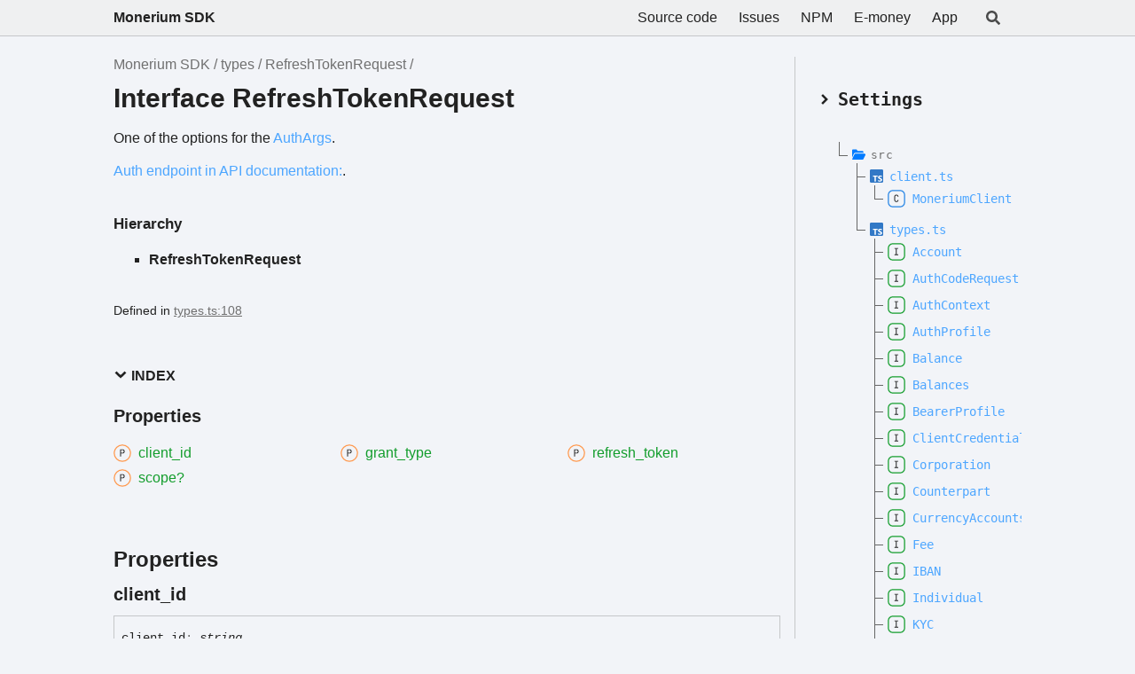

--- FILE ---
content_type: text/html; charset=utf-8
request_url: https://monerium.github.io/sdk/interfaces/types.RefreshTokenRequest.html
body_size: 5343
content:
<!DOCTYPE html><html class="default" lang="en"><head><meta charSet="utf-8"/><meta http-equiv="x-ua-compatible" content="IE=edge"/><title>RefreshTokenRequest | Monerium SDK</title><meta name="description" content="Documentation for Monerium SDK"/><meta name="viewport" content="width=device-width, initial-scale=1"/><link rel="stylesheet" href="../assets/style.css"/><link rel="stylesheet" href="../assets/highlight.css"/><script async src="../assets/search.js" id="search-script"></script><link rel="stylesheet" href="../assets/custom.css"/></head><body><script>document.documentElement.dataset.theme = localStorage.getItem("tsd-theme") || "os"</script><header class="tsd-page-toolbar">
<div class="tsd-toolbar-contents container">
<div class="table-cell" id="tsd-search" data-base="..">
<div class="field"><label for="tsd-search-field" class="tsd-widget tsd-toolbar-icon search no-caption"><svg width="16" height="16" viewBox="0 0 16 16" fill="none"><path d="M15.7824 13.833L12.6666 10.7177C12.5259 10.5771 12.3353 10.499 12.1353 10.499H11.6259C12.4884 9.39596 13.001 8.00859 13.001 6.49937C13.001 2.90909 10.0914 0 6.50048 0C2.90959 0 0 2.90909 0 6.49937C0 10.0896 2.90959 12.9987 6.50048 12.9987C8.00996 12.9987 9.39756 12.4863 10.5008 11.6239V12.1332C10.5008 12.3332 10.5789 12.5238 10.7195 12.6644L13.8354 15.7797C14.1292 16.0734 14.6042 16.0734 14.8948 15.7797L15.7793 14.8954C16.0731 14.6017 16.0731 14.1267 15.7824 13.833ZM6.50048 10.499C4.29094 10.499 2.50018 8.71165 2.50018 6.49937C2.50018 4.29021 4.28781 2.49976 6.50048 2.49976C8.71001 2.49976 10.5008 4.28708 10.5008 6.49937C10.5008 8.70852 8.71314 10.499 6.50048 10.499Z" fill="var(--color-text)"></path></svg></label><input type="text" id="tsd-search-field" aria-label="Search"/></div>
<div class="field">
<div id="tsd-toolbar-links"><a href="https://github.com/monerium/sdk">Source code</a><a href="https://github.com/monerium/sdk/issues">Issues</a><a href="https://www.npmjs.com/package/@monerium/sdk">NPM</a><a href="https://monerium.com/">E-money</a><a href="https://monerium.app/">App</a></div></div>
<ul class="results">
<li class="state loading">Preparing search index...</li>
<li class="state failure">The search index is not available</li></ul><a href="https://www.npmjs.com/package/@monerium/sdk" class="title">Monerium SDK</a></div>
<div class="table-cell" id="tsd-widgets"><a href="#" class="tsd-widget tsd-toolbar-icon menu no-caption" data-toggle="menu" aria-label="Menu"><svg width="16" height="16" viewBox="0 0 16 16" fill="none"><rect x="1" y="3" width="14" height="2" fill="var(--color-text)"></rect><rect x="1" y="7" width="14" height="2" fill="var(--color-text)"></rect><rect x="1" y="11" width="14" height="2" fill="var(--color-text)"></rect></svg></a></div></div></header>
<div class="container container-main">
<div class="col-8 col-content">
<div class="tsd-page-title">
<ul class="tsd-breadcrumb">
<li><a href="../modules.html">Monerium SDK</a></li>
<li><a href="../modules/types.html">types</a></li>
<li><a href="types.RefreshTokenRequest.html">RefreshTokenRequest</a></li></ul>
<h1>Interface RefreshTokenRequest</h1></div>
<section class="tsd-panel tsd-comment">
<div class="tsd-comment tsd-typography"><p>One of the options for the <a href="../types/types.AuthArgs.html">AuthArgs</a>.</p>
<p><a href="https://monerium.dev/api-docs#operation/auth">Auth endpoint in API documentation:</a>.</p>
</div></section>
<section class="tsd-panel tsd-hierarchy">
<h4>Hierarchy</h4>
<ul class="tsd-hierarchy">
<li><span class="target">RefreshTokenRequest</span></li></ul></section><aside class="tsd-sources">
<ul>
<li>Defined in <a href="https://github.com/monerium/public-monorepo/blob/5cea6cf/libs/sdk/src/types.ts#L108">types.ts:108</a></li></ul></aside>
<section class="tsd-panel-group tsd-index-group">
<section class="tsd-panel tsd-index-panel">
<details class="tsd-index-content tsd-index-accordion" open><summary class="tsd-accordion-summary tsd-index-summary">
<h5 class="tsd-index-heading uppercase" role="button" aria-expanded="false" tabIndex=0><svg width="16" height="16" viewBox="0 0 16 16" fill="none"><path d="M1.5 5.50969L8 11.6609L14.5 5.50969L12.5466 3.66086L8 7.96494L3.45341 3.66086L1.5 5.50969Z" fill="var(--color-text)"></path></svg> Index</h5></summary>
<div class="tsd-accordion-details">
<section class="tsd-index-section">
<h3 class="tsd-index-heading">Properties</h3>
<div class="tsd-index-list"><a href="types.RefreshTokenRequest.html#client_id" class="tsd-index-link tsd-kind-property tsd-parent-kind-interface"><svg class="tsd-kind-icon" width="24" height="24" viewBox="0 0 24 24"><rect fill="var(--color-icon-background)" stroke="#FF984D" stroke-width="1.5" x="1" y="1" width="22" height="22" rx="12" id="icon-1024-path"></rect><path d="M9.354 16V7.24H12.174C12.99 7.24 13.638 7.476 14.118 7.948C14.606 8.412 14.85 9.036 14.85 9.82C14.85 10.604 14.606 11.232 14.118 11.704C13.638 12.168 12.99 12.4 12.174 12.4H10.434V16H9.354ZM10.434 11.428H12.174C12.646 11.428 13.022 11.284 13.302 10.996C13.59 10.7 13.734 10.308 13.734 9.82C13.734 9.324 13.59 8.932 13.302 8.644C13.022 8.356 12.646 8.212 12.174 8.212H10.434V11.428Z" fill="var(--color-text)" id="icon-1024-text"></path></svg><span>client_<wbr/>id</span></a>
<a href="types.RefreshTokenRequest.html#grant_type" class="tsd-index-link tsd-kind-property tsd-parent-kind-interface"><svg class="tsd-kind-icon" width="24" height="24" viewBox="0 0 24 24"><use href="#icon-1024-path"></use><use href="#icon-1024-text"></use></svg><span>grant_<wbr/>type</span></a>
<a href="types.RefreshTokenRequest.html#refresh_token" class="tsd-index-link tsd-kind-property tsd-parent-kind-interface"><svg class="tsd-kind-icon" width="24" height="24" viewBox="0 0 24 24"><use href="#icon-1024-path"></use><use href="#icon-1024-text"></use></svg><span>refresh_<wbr/>token</span></a>
<a href="types.RefreshTokenRequest.html#scope" class="tsd-index-link tsd-kind-property tsd-parent-kind-interface"><svg class="tsd-kind-icon" width="24" height="24" viewBox="0 0 24 24"><use href="#icon-1024-path"></use><use href="#icon-1024-text"></use></svg><span>scope?</span></a>
</div></section></div></details></section></section>
<section class="tsd-panel-group tsd-member-group">
<h2>Properties</h2>
<section class="tsd-panel tsd-member tsd-kind-property tsd-parent-kind-interface"><a id="client_id" class="tsd-anchor"></a>
<h3 class="tsd-anchor-link"><span>client_<wbr/>id</span><a href="#client_id" aria-label="Permalink" class="tsd-anchor-icon"><svg class="icon icon-tabler icon-tabler-link" viewBox="0 0 24 24" stroke-width="2" stroke="currentColor" fill="none" stroke-linecap="round" stroke-linejoin="round"><path stroke="none" d="M0 0h24v24H0z" fill="none" id="icon-anchor-a"></path><path d="M10 14a3.5 3.5 0 0 0 5 0l4 -4a3.5 3.5 0 0 0 -5 -5l-.5 .5" id="icon-anchor-b"></path><path d="M14 10a3.5 3.5 0 0 0 -5 0l-4 4a3.5 3.5 0 0 0 5 5l.5 -.5" id="icon-anchor-c"></path></svg></a></h3>
<div class="tsd-signature">client_<wbr/>id<span class="tsd-signature-symbol">:</span> <span class="tsd-signature-type">string</span></div><aside class="tsd-sources">
<ul>
<li>Defined in <a href="https://github.com/monerium/public-monorepo/blob/5cea6cf/libs/sdk/src/types.ts#L110">types.ts:110</a></li></ul></aside></section>
<section class="tsd-panel tsd-member tsd-kind-property tsd-parent-kind-interface"><a id="grant_type" class="tsd-anchor"></a>
<h3 class="tsd-anchor-link"><span>grant_<wbr/>type</span><a href="#grant_type" aria-label="Permalink" class="tsd-anchor-icon"><svg class="icon icon-tabler icon-tabler-link" viewBox="0 0 24 24" stroke-width="2" stroke="currentColor" fill="none" stroke-linecap="round" stroke-linejoin="round"><use href="#icon-anchor-a"></use><use href="#icon-anchor-b"></use><use href="#icon-anchor-c"></use></svg></a></h3>
<div class="tsd-signature">grant_<wbr/>type<span class="tsd-signature-symbol">:</span> <span class="tsd-signature-type">&quot;refresh_token&quot;</span></div><aside class="tsd-sources">
<ul>
<li>Defined in <a href="https://github.com/monerium/public-monorepo/blob/5cea6cf/libs/sdk/src/types.ts#L109">types.ts:109</a></li></ul></aside></section>
<section class="tsd-panel tsd-member tsd-kind-property tsd-parent-kind-interface"><a id="refresh_token" class="tsd-anchor"></a>
<h3 class="tsd-anchor-link"><span>refresh_<wbr/>token</span><a href="#refresh_token" aria-label="Permalink" class="tsd-anchor-icon"><svg class="icon icon-tabler icon-tabler-link" viewBox="0 0 24 24" stroke-width="2" stroke="currentColor" fill="none" stroke-linecap="round" stroke-linejoin="round"><use href="#icon-anchor-a"></use><use href="#icon-anchor-b"></use><use href="#icon-anchor-c"></use></svg></a></h3>
<div class="tsd-signature">refresh_<wbr/>token<span class="tsd-signature-symbol">:</span> <span class="tsd-signature-type">string</span></div><aside class="tsd-sources">
<ul>
<li>Defined in <a href="https://github.com/monerium/public-monorepo/blob/5cea6cf/libs/sdk/src/types.ts#L111">types.ts:111</a></li></ul></aside></section>
<section class="tsd-panel tsd-member tsd-kind-property tsd-parent-kind-interface"><a id="scope" class="tsd-anchor"></a>
<h3 class="tsd-anchor-link"><code class="tsd-tag ts-flagOptional">Optional</code> <span>scope</span><a href="#scope" aria-label="Permalink" class="tsd-anchor-icon"><svg class="icon icon-tabler icon-tabler-link" viewBox="0 0 24 24" stroke-width="2" stroke="currentColor" fill="none" stroke-linecap="round" stroke-linejoin="round"><use href="#icon-anchor-a"></use><use href="#icon-anchor-b"></use><use href="#icon-anchor-c"></use></svg></a></h3>
<div class="tsd-signature">scope<span class="tsd-signature-symbol">?:</span> <span class="tsd-signature-type">string</span></div><aside class="tsd-sources">
<ul>
<li>Defined in <a href="https://github.com/monerium/public-monorepo/blob/5cea6cf/libs/sdk/src/types.ts#L112">types.ts:112</a></li></ul></aside></section></section></div>
<div class="col-4 col-menu menu-sticky-wrap menu-highlight">
<div class="tree">
<div class="tree-settings">
<div class="tsd-navigation settings">
<details class="tsd-index-accordion"><summary class="tsd-accordion-summary">
<h3><svg width="20" height="20" viewBox="0 0 24 24" fill="none"><path d="M4.93896 8.531L12 15.591L19.061 8.531L16.939 6.409L12 11.349L7.06098 6.409L4.93896 8.531Z" fill="var(--color-text)"></path></svg> Settings</h3></summary>
<div class="tsd-accordion-details">
<div class="tsd-filter-visibility">
<h4 class="uppercase">Member Visibility</h4><form>
<ul id="tsd-filter-options">
<li class="tsd-filter-item"><label class="tsd-filter-input"><input type="checkbox" id="tsd-filter-protected" name="protected"/><svg width="32" height="32" viewBox="0 0 32 32" aria-hidden="true"><rect class="tsd-checkbox-background" width="30" height="30" x="1" y="1" rx="6" fill="none"></rect><path class="tsd-checkbox-checkmark" d="M8.35422 16.8214L13.2143 21.75L24.6458 10.25" stroke="none" stroke-width="3.5" stroke-linejoin="round" fill="none"></path></svg><span>Protected</span></label></li>
<li class="tsd-filter-item"><label class="tsd-filter-input"><input type="checkbox" id="tsd-filter-inherited" name="inherited" checked/><svg width="32" height="32" viewBox="0 0 32 32" aria-hidden="true"><rect class="tsd-checkbox-background" width="30" height="30" x="1" y="1" rx="6" fill="none"></rect><path class="tsd-checkbox-checkmark" d="M8.35422 16.8214L13.2143 21.75L24.6458 10.25" stroke="none" stroke-width="3.5" stroke-linejoin="round" fill="none"></path></svg><span>Inherited</span></label></li>
<li class="tsd-filter-item"><label class="tsd-filter-input"><input type="checkbox" id="tsd-filter-external" name="external"/><svg width="32" height="32" viewBox="0 0 32 32" aria-hidden="true"><rect class="tsd-checkbox-background" width="30" height="30" x="1" y="1" rx="6" fill="none"></rect><path class="tsd-checkbox-checkmark" d="M8.35422 16.8214L13.2143 21.75L24.6458 10.25" stroke="none" stroke-width="3.5" stroke-linejoin="round" fill="none"></path></svg><span>External</span></label></li></ul></form></div>
<div class="tsd-theme-toggle">
<h4 class="uppercase">Theme</h4><select id="theme"><option value="os">OS</option><option value="light">Light</option><option value="dark">Dark</option></select></div></div></details></div></div>
<div class="tree-config"><button class="tree-config__button tree-config__button--expand js-tree-expand" title="Expand All"><svg xmlns="http://www.w3.org/2000/svg" x="0px" y="0px" viewBox="0 0 490.72 490.72" fill="currentColor"><path d="M480.027,288.027H10.693c-5.867,0-10.667,4.8-10.667,10.667c0,5.867,4.8,10.667,10.667,10.667h213.333v144.96l-45.76-45.76c-4.267-4.053-10.987-3.947-15.04,0.213c-3.947,4.16-3.947,10.667,0,14.827l64,64c4.16,4.16,10.88,4.16,15.04,0l64-64c4.053-4.267,3.947-10.987-0.213-15.04c-4.16-3.947-10.667-3.947-14.827,0l-45.867,45.76V309.36h234.667c5.867,0,10.667-4.8,10.667-10.667C490.693,292.827,485.893,288.027,480.027,288.027z"></path><path d="M10.693,224.027h469.333c5.867,0,10.667-4.8,10.667-10.667c0-5.867-4.8-10.667-10.667-10.667H245.36V36.4l45.76,45.76c4.267,4.053,10.987,3.947,15.04-0.213c3.947-4.16,3.947-10.667,0-14.827l-64-64c-4.16-4.16-10.88-4.16-15.04,0l-64,64c-4.053,4.267-3.947,10.987,0.213,15.04c4.16,3.947,10.667,3.947,14.827,0l45.867-45.76v166.293H10.693c-5.867,0-10.667,4.8-10.667,10.667C0.027,219.227,4.827,224.027,10.693,224.027z"></path></svg></button><button class="tree-config__button tree-config__button--collapse js-tree-collapse" title="Collapse All"><svg viewBox="0 0 16 16" xmlns="http://www.w3.org/2000/svg" fill="currentColor"><path fill-rule="evenodd" d="M1 8a.5.5 0 0 1 .5-.5h13a.5.5 0 0 1 0 1h-13A.5.5 0 0 1 1 8zm7-8a.5.5 0 0 1 .5.5v3.793l1.146-1.147a.5.5 0 0 1 .708.708l-2 2a.5.5 0 0 1-.708 0l-2-2a.5.5 0 1 1 .708-.708L7.5 4.293V.5A.5.5 0 0 1 8 0zm-.5 11.707-1.146 1.147a.5.5 0 0 1-.708-.708l2-2a.5.5 0 0 1 .708 0l2 2a.5.5 0 0 1-.708.708L8.5 11.707V15.5a.5.5 0 0 1-1 0v-3.793z"></path></svg></button><button class="tree-config__button tree-config__button--target js-tree-target" title="Scroll to current file"><svg viewBox="0 0 24 24" xmlns="http://www.w3.org/2000/svg" fill="currentColor"><circle cx="12" cy="12" r="3"></circle><path d="M13 4.069V2h-2v2.069A8.008 8.008 0 0 0 4.069 11H2v2h2.069A8.007 8.007 0 0 0 11 19.931V22h2v-2.069A8.007 8.007 0 0 0 19.931 13H22v-2h-2.069A8.008 8.008 0 0 0 13 4.069zM12 18c-3.309 0-6-2.691-6-6s2.691-6 6-6 6 2.691 6 6-2.691 6-6 6z"></path></svg></button></div>
<div class="tree-content">
<ul class="js-category-list category" data-id="root">
<li><span class="js-category-title category__title" data-id="root-src">
<div class="category__folder" data-id="root-src"></div>src</span>
<ul class="js-category-list category" data-id="root-src">
<li><a class="category__link js-category-link category__link--ts" href="../modules/client.html" data-id="/modules/client.html">client.ts</a>
<ul>
<li class="tsd-kind-class tsd-parent-kind-module"><a class="category__link js-category-link" href="../classes/client.MoneriumClient.html" data-id="/classes/client.MoneriumClient.html"><svg class="tsd-kind-icon" width="24" height="24" viewBox="0 0 24 24"><rect fill="var(--color-icon-background)" stroke="var(--color-ts-class)" stroke-width="1.5" x="1" y="1" width="22" height="22" rx="6" id="icon-128-path"></rect><path d="M11.898 16.1201C11.098 16.1201 10.466 15.8961 10.002 15.4481C9.53803 15.0001 9.30603 14.3841 9.30603 13.6001V9.64012C9.30603 8.85612 9.53803 8.24012 10.002 7.79212C10.466 7.34412 11.098 7.12012 11.898 7.12012C12.682 7.12012 13.306 7.34812 13.77 7.80412C14.234 8.25212 14.466 8.86412 14.466 9.64012H13.386C13.386 9.14412 13.254 8.76412 12.99 8.50012C12.734 8.22812 12.37 8.09212 11.898 8.09212C11.426 8.09212 11.054 8.22412 10.782 8.48812C10.518 8.75212 10.386 9.13212 10.386 9.62812V13.6001C10.386 14.0961 10.518 14.4801 10.782 14.7521C11.054 15.0161 11.426 15.1481 11.898 15.1481C12.37 15.1481 12.734 15.0161 12.99 14.7521C13.254 14.4801 13.386 14.0961 13.386 13.6001H14.466C14.466 14.3761 14.234 14.9921 13.77 15.4481C13.306 15.8961 12.682 16.1201 11.898 16.1201Z" fill="var(--color-text)" id="icon-128-text"></path></svg>MoneriumClient</a></li></ul></li>
<li><a class="category__link js-category-link category__link--ts" href="../modules/types.html" data-id="/modules/types.html">types.ts</a>
<ul>
<li class="tsd-kind-interface tsd-parent-kind-module"><a class="category__link js-category-link" href="types.Account.html" data-id="/interfaces/types.Account.html"><svg class="tsd-kind-icon" width="24" height="24" viewBox="0 0 24 24"><rect fill="var(--color-icon-background)" stroke="var(--color-ts-interface)" stroke-width="1.5" x="1" y="1" width="22" height="22" rx="6" id="icon-256-path"></rect><path d="M9.51 16V15.016H11.298V8.224H9.51V7.24H14.19V8.224H12.402V15.016H14.19V16H9.51Z" fill="var(--color-text)" id="icon-256-text"></path></svg>Account</a></li>
<li class="tsd-kind-interface tsd-parent-kind-module"><a class="category__link js-category-link" href="types.AuthCodeRequest.html" data-id="/interfaces/types.AuthCodeRequest.html"><svg class="tsd-kind-icon" width="24" height="24" viewBox="0 0 24 24"><use href="#icon-256-path"></use><use href="#icon-256-text"></use></svg>AuthCodeRequest</a></li>
<li class="tsd-kind-interface tsd-parent-kind-module"><a class="category__link js-category-link" href="types.AuthContext.html" data-id="/interfaces/types.AuthContext.html"><svg class="tsd-kind-icon" width="24" height="24" viewBox="0 0 24 24"><use href="#icon-256-path"></use><use href="#icon-256-text"></use></svg>AuthContext</a></li>
<li class="tsd-kind-interface tsd-parent-kind-module"><a class="category__link js-category-link" href="types.AuthProfile.html" data-id="/interfaces/types.AuthProfile.html"><svg class="tsd-kind-icon" width="24" height="24" viewBox="0 0 24 24"><use href="#icon-256-path"></use><use href="#icon-256-text"></use></svg>AuthProfile</a></li>
<li class="tsd-kind-interface tsd-parent-kind-module"><a class="category__link js-category-link" href="types.Balance.html" data-id="/interfaces/types.Balance.html"><svg class="tsd-kind-icon" width="24" height="24" viewBox="0 0 24 24"><use href="#icon-256-path"></use><use href="#icon-256-text"></use></svg>Balance</a></li>
<li class="tsd-kind-interface tsd-parent-kind-module"><a class="category__link js-category-link" href="types.Balances.html" data-id="/interfaces/types.Balances.html"><svg class="tsd-kind-icon" width="24" height="24" viewBox="0 0 24 24"><use href="#icon-256-path"></use><use href="#icon-256-text"></use></svg>Balances</a></li>
<li class="tsd-kind-interface tsd-parent-kind-module"><a class="category__link js-category-link" href="types.BearerProfile.html" data-id="/interfaces/types.BearerProfile.html"><svg class="tsd-kind-icon" width="24" height="24" viewBox="0 0 24 24"><use href="#icon-256-path"></use><use href="#icon-256-text"></use></svg>BearerProfile</a></li>
<li class="tsd-kind-interface tsd-parent-kind-module"><a class="category__link js-category-link" href="types.ClientCredentialsRequest.html" data-id="/interfaces/types.ClientCredentialsRequest.html"><svg class="tsd-kind-icon" width="24" height="24" viewBox="0 0 24 24"><use href="#icon-256-path"></use><use href="#icon-256-text"></use></svg>ClientCredentialsRequest</a></li>
<li class="tsd-kind-interface tsd-parent-kind-module"><a class="category__link js-category-link" href="types.Corporation.html" data-id="/interfaces/types.Corporation.html"><svg class="tsd-kind-icon" width="24" height="24" viewBox="0 0 24 24"><use href="#icon-256-path"></use><use href="#icon-256-text"></use></svg>Corporation</a></li>
<li class="tsd-kind-interface tsd-parent-kind-module"><a class="category__link js-category-link" href="types.Counterpart.html" data-id="/interfaces/types.Counterpart.html"><svg class="tsd-kind-icon" width="24" height="24" viewBox="0 0 24 24"><use href="#icon-256-path"></use><use href="#icon-256-text"></use></svg>Counterpart</a></li>
<li class="tsd-kind-interface tsd-parent-kind-module"><a class="category__link js-category-link" href="types.CurrencyAccounts.html" data-id="/interfaces/types.CurrencyAccounts.html"><svg class="tsd-kind-icon" width="24" height="24" viewBox="0 0 24 24"><use href="#icon-256-path"></use><use href="#icon-256-text"></use></svg>CurrencyAccounts</a></li>
<li class="tsd-kind-interface tsd-parent-kind-module"><a class="category__link js-category-link" href="types.Fee.html" data-id="/interfaces/types.Fee.html"><svg class="tsd-kind-icon" width="24" height="24" viewBox="0 0 24 24"><use href="#icon-256-path"></use><use href="#icon-256-text"></use></svg>Fee</a></li>
<li class="tsd-kind-interface tsd-parent-kind-module"><a class="category__link js-category-link" href="types.IBAN.html" data-id="/interfaces/types.IBAN.html"><svg class="tsd-kind-icon" width="24" height="24" viewBox="0 0 24 24"><use href="#icon-256-path"></use><use href="#icon-256-text"></use></svg>IBAN</a></li>
<li class="tsd-kind-interface tsd-parent-kind-module"><a class="category__link js-category-link" href="types.Individual.html" data-id="/interfaces/types.Individual.html"><svg class="tsd-kind-icon" width="24" height="24" viewBox="0 0 24 24"><use href="#icon-256-path"></use><use href="#icon-256-text"></use></svg>Individual</a></li>
<li class="tsd-kind-interface tsd-parent-kind-module"><a class="category__link js-category-link" href="types.KYC.html" data-id="/interfaces/types.KYC.html"><svg class="tsd-kind-icon" width="24" height="24" viewBox="0 0 24 24"><use href="#icon-256-path"></use><use href="#icon-256-text"></use></svg>KYC</a></li>
<li class="tsd-kind-interface tsd-parent-kind-module"><a class="category__link js-category-link" href="types.LinkAddress.html" data-id="/interfaces/types.LinkAddress.html"><svg class="tsd-kind-icon" width="24" height="24" viewBox="0 0 24 24"><use href="#icon-256-path"></use><use href="#icon-256-text"></use></svg>LinkAddress</a></li>
<li class="tsd-kind-interface tsd-parent-kind-module"><a class="category__link js-category-link" href="types.NewOrderByAccountId.html" data-id="/interfaces/types.NewOrderByAccountId.html"><svg class="tsd-kind-icon" width="24" height="24" viewBox="0 0 24 24"><use href="#icon-256-path"></use><use href="#icon-256-text"></use></svg>NewOrderByAccountId</a></li>
<li class="tsd-kind-interface tsd-parent-kind-module"><a class="category__link js-category-link" href="types.NewOrderByAddress.html" data-id="/interfaces/types.NewOrderByAddress.html"><svg class="tsd-kind-icon" width="24" height="24" viewBox="0 0 24 24"><use href="#icon-256-path"></use><use href="#icon-256-text"></use></svg>NewOrderByAddress</a></li>
<li class="tsd-kind-interface tsd-parent-kind-module"><a class="category__link js-category-link" href="types.NewOrderCommon.html" data-id="/interfaces/types.NewOrderCommon.html"><svg class="tsd-kind-icon" width="24" height="24" viewBox="0 0 24 24"><use href="#icon-256-path"></use><use href="#icon-256-text"></use></svg>NewOrderCommon</a></li>
<li class="tsd-kind-interface tsd-parent-kind-module"><a class="category__link js-category-link" href="types.Order.html" data-id="/interfaces/types.Order.html"><svg class="tsd-kind-icon" width="24" height="24" viewBox="0 0 24 24"><use href="#icon-256-path"></use><use href="#icon-256-text"></use></svg>Order</a></li>
<li class="tsd-kind-interface tsd-parent-kind-module"><a class="category__link js-category-link" href="types.OrderFilter.html" data-id="/interfaces/types.OrderFilter.html"><svg class="tsd-kind-icon" width="24" height="24" viewBox="0 0 24 24"><use href="#icon-256-path"></use><use href="#icon-256-text"></use></svg>OrderFilter</a></li>
<li class="tsd-kind-interface tsd-parent-kind-module"><a class="category__link js-category-link" href="types.OrderMetadata.html" data-id="/interfaces/types.OrderMetadata.html"><svg class="tsd-kind-icon" width="24" height="24" viewBox="0 0 24 24"><use href="#icon-256-path"></use><use href="#icon-256-text"></use></svg>OrderMetadata</a></li>
<li class="tsd-kind-interface tsd-parent-kind-module"><a class="category__link js-category-link" href="types.Profile.html" data-id="/interfaces/types.Profile.html"><svg class="tsd-kind-icon" width="24" height="24" viewBox="0 0 24 24"><use href="#icon-256-path"></use><use href="#icon-256-text"></use></svg>Profile</a></li>
<li class="tsd-kind-interface tsd-parent-kind-module"><a class="category__link js-category-link" href="types.RefreshTokenRequest.html" data-id="/interfaces/types.RefreshTokenRequest.html"><svg class="tsd-kind-icon" width="24" height="24" viewBox="0 0 24 24"><use href="#icon-256-path"></use><use href="#icon-256-text"></use></svg>RefreshTokenRequest</a></li>
<li class="tsd-kind-interface tsd-parent-kind-module"><a class="category__link js-category-link" href="types.SCAN.html" data-id="/interfaces/types.SCAN.html"><svg class="tsd-kind-icon" width="24" height="24" viewBox="0 0 24 24"><use href="#icon-256-path"></use><use href="#icon-256-text"></use></svg>SCAN</a></li>
<li class="tsd-kind-interface tsd-parent-kind-module"><a class="category__link js-category-link" href="types.SupportingDoc.html" data-id="/interfaces/types.SupportingDoc.html"><svg class="tsd-kind-icon" width="24" height="24" viewBox="0 0 24 24"><use href="#icon-256-path"></use><use href="#icon-256-text"></use></svg>SupportingDoc</a></li>
<li class="tsd-kind-interface tsd-parent-kind-module"><a class="category__link js-category-link" href="types.SupportingDocMetadata.html" data-id="/interfaces/types.SupportingDocMetadata.html"><svg class="tsd-kind-icon" width="24" height="24" viewBox="0 0 24 24"><use href="#icon-256-path"></use><use href="#icon-256-text"></use></svg>SupportingDocMetadata</a></li>
<li class="tsd-kind-interface tsd-parent-kind-module"><a class="category__link js-category-link" href="types.Token.html" data-id="/interfaces/types.Token.html"><svg class="tsd-kind-icon" width="24" height="24" viewBox="0 0 24 24"><use href="#icon-256-path"></use><use href="#icon-256-text"></use></svg>Token</a></li>
<li class="tsd-kind-enum tsd-parent-kind-module"><a class="category__link js-category-link" href="../enums/types.AccountState.html" data-id="/enums/types.AccountState.html"><svg class="tsd-kind-icon" width="24" height="24" viewBox="0 0 24 24"><rect fill="var(--color-icon-background)" stroke="var(--color-ts-enum)" stroke-width="1.5" x="1" y="1" width="22" height="22" rx="6" id="icon-8-path"></rect><path d="M9.45 16V7.24H14.49V8.224H10.518V10.936H14.07V11.908H10.518V15.016H14.49V16H9.45Z" fill="var(--color-text)" id="icon-8-text"></path></svg>AccountState</a></li>
<li class="tsd-kind-enum tsd-parent-kind-module"><a class="category__link js-category-link" href="../enums/types.Currency.html" data-id="/enums/types.Currency.html"><svg class="tsd-kind-icon" width="24" height="24" viewBox="0 0 24 24"><use href="#icon-8-path"></use><use href="#icon-8-text"></use></svg>Currency</a></li>
<li class="tsd-kind-enum tsd-parent-kind-module"><a class="category__link js-category-link" href="../enums/types.KYCOutcome.html" data-id="/enums/types.KYCOutcome.html"><svg class="tsd-kind-icon" width="24" height="24" viewBox="0 0 24 24"><use href="#icon-8-path"></use><use href="#icon-8-text"></use></svg>KYCOutcome</a></li>
<li class="tsd-kind-enum tsd-parent-kind-module"><a class="category__link js-category-link" href="../enums/types.KYCState.html" data-id="/enums/types.KYCState.html"><svg class="tsd-kind-icon" width="24" height="24" viewBox="0 0 24 24"><use href="#icon-8-path"></use><use href="#icon-8-text"></use></svg>KYCState</a></li>
<li class="tsd-kind-enum tsd-parent-kind-module"><a class="category__link js-category-link" href="../enums/types.OrderKind.html" data-id="/enums/types.OrderKind.html"><svg class="tsd-kind-icon" width="24" height="24" viewBox="0 0 24 24"><use href="#icon-8-path"></use><use href="#icon-8-text"></use></svg>OrderKind</a></li>
<li class="tsd-kind-enum tsd-parent-kind-module"><a class="category__link js-category-link" href="../enums/types.OrderState.html" data-id="/enums/types.OrderState.html"><svg class="tsd-kind-icon" width="24" height="24" viewBox="0 0 24 24"><use href="#icon-8-path"></use><use href="#icon-8-text"></use></svg>OrderState</a></li>
<li class="tsd-kind-enum tsd-parent-kind-module"><a class="category__link js-category-link" href="../enums/types.PaymentStandard.html" data-id="/enums/types.PaymentStandard.html"><svg class="tsd-kind-icon" width="24" height="24" viewBox="0 0 24 24"><use href="#icon-8-path"></use><use href="#icon-8-text"></use></svg>PaymentStandard</a></li>
<li class="tsd-kind-enum tsd-parent-kind-module"><a class="category__link js-category-link" href="../enums/types.Permission.html" data-id="/enums/types.Permission.html"><svg class="tsd-kind-icon" width="24" height="24" viewBox="0 0 24 24"><use href="#icon-8-path"></use><use href="#icon-8-text"></use></svg>Permission</a></li>
<li class="tsd-kind-enum tsd-parent-kind-module"><a class="category__link js-category-link" href="../enums/types.ProfileType.html" data-id="/enums/types.ProfileType.html"><svg class="tsd-kind-icon" width="24" height="24" viewBox="0 0 24 24"><use href="#icon-8-path"></use><use href="#icon-8-text"></use></svg>ProfileType</a></li>
<li class="tsd-kind-type-alias tsd-parent-kind-module"><a class="category__link js-category-link" href="../types/types.AuthArgs.html" data-id="/types/types.AuthArgs.html"><svg class="tsd-kind-icon" width="24" height="24" viewBox="0 0 24 24"><rect fill="var(--color-icon-background)" stroke="var(--color-ts)" stroke-width="1.5" x="1" y="1" width="22" height="22" rx="6" id="icon-4194304-path"></rect><path d="M11.31 16V8.224H8.91V7.24H14.79V8.224H12.39V16H11.31Z" fill="var(--color-text)" id="icon-4194304-text"></path></svg>AuthArgs</a></li>
<li class="tsd-kind-type-alias tsd-parent-kind-module"><a class="category__link js-category-link" href="../types/types.AuthFlowOptions.html" data-id="/types/types.AuthFlowOptions.html"><svg class="tsd-kind-icon" width="24" height="24" viewBox="0 0 24 24"><use href="#icon-4194304-path"></use><use href="#icon-4194304-text"></use></svg>AuthFlowOptions</a></li>
<li class="tsd-kind-type-alias tsd-parent-kind-module"><a class="category__link js-category-link" href="../types/types.AuthorizationCodeCredentials.html" data-id="/types/types.AuthorizationCodeCredentials.html"><svg class="tsd-kind-icon" width="24" height="24" viewBox="0 0 24 24"><use href="#icon-4194304-path"></use><use href="#icon-4194304-text"></use></svg>AuthorizationCodeCredentials</a></li>
<li class="tsd-kind-type-alias tsd-parent-kind-module"><a class="category__link js-category-link" href="../types/types.BearerTokenCredentials.html" data-id="/types/types.BearerTokenCredentials.html"><svg class="tsd-kind-icon" width="24" height="24" viewBox="0 0 24 24"><use href="#icon-4194304-path"></use><use href="#icon-4194304-text"></use></svg>BearerTokenCredentials</a></li>
<li class="tsd-kind-type-alias tsd-parent-kind-module"><a class="category__link js-category-link" href="../types/types.Chain.html" data-id="/types/types.Chain.html"><svg class="tsd-kind-icon" width="24" height="24" viewBox="0 0 24 24"><use href="#icon-4194304-path"></use><use href="#icon-4194304-text"></use></svg>Chain</a></li>
<li class="tsd-kind-type-alias tsd-parent-kind-module"><a class="category__link js-category-link" href="../types/types.ChainId.html" data-id="/types/types.ChainId.html"><svg class="tsd-kind-icon" width="24" height="24" viewBox="0 0 24 24"><use href="#icon-4194304-path"></use><use href="#icon-4194304-text"></use></svg>ChainId</a></li>
<li class="tsd-kind-type-alias tsd-parent-kind-module"><a class="category__link js-category-link" href="../types/types.ClassOptions.html" data-id="/types/types.ClassOptions.html"><svg class="tsd-kind-icon" width="24" height="24" viewBox="0 0 24 24"><use href="#icon-4194304-path"></use><use href="#icon-4194304-text"></use></svg>ClassOptions</a></li>
<li class="tsd-kind-type-alias tsd-parent-kind-module"><a class="category__link js-category-link" href="../types/types.ClientCredentials.html" data-id="/types/types.ClientCredentials.html"><svg class="tsd-kind-icon" width="24" height="24" viewBox="0 0 24 24"><use href="#icon-4194304-path"></use><use href="#icon-4194304-text"></use></svg>ClientCredentials</a></li>
<li class="tsd-kind-type-alias tsd-parent-kind-module"><a class="category__link js-category-link" href="../types/types.Config.html" data-id="/types/types.Config.html"><svg class="tsd-kind-icon" width="24" height="24" viewBox="0 0 24 24"><use href="#icon-4194304-path"></use><use href="#icon-4194304-text"></use></svg>Config</a></li>
<li class="tsd-kind-type-alias tsd-parent-kind-module"><a class="category__link js-category-link" href="../types/types.ENV.html" data-id="/types/types.ENV.html"><svg class="tsd-kind-icon" width="24" height="24" viewBox="0 0 24 24"><use href="#icon-4194304-path"></use><use href="#icon-4194304-text"></use></svg>ENV</a></li>
<li class="tsd-kind-type-alias tsd-parent-kind-module"><a class="category__link js-category-link" href="../types/types.Environment.html" data-id="/types/types.Environment.html"><svg class="tsd-kind-icon" width="24" height="24" viewBox="0 0 24 24"><use href="#icon-4194304-path"></use><use href="#icon-4194304-text"></use></svg>Environment</a></li>
<li class="tsd-kind-type-alias tsd-parent-kind-module"><a class="category__link js-category-link" href="../types/types.EthereumTestnet.html" data-id="/types/types.EthereumTestnet.html"><svg class="tsd-kind-icon" width="24" height="24" viewBox="0 0 24 24"><use href="#icon-4194304-path"></use><use href="#icon-4194304-text"></use></svg>EthereumTestnet</a></li>
<li class="tsd-kind-type-alias tsd-parent-kind-module"><a class="category__link js-category-link" href="../types/types.GnosisTestnet.html" data-id="/types/types.GnosisTestnet.html"><svg class="tsd-kind-icon" width="24" height="24" viewBox="0 0 24 24"><use href="#icon-4194304-path"></use><use href="#icon-4194304-text"></use></svg>GnosisTestnet</a></li>
<li class="tsd-kind-type-alias tsd-parent-kind-module"><a class="category__link js-category-link" href="../types/types.MoneriumEvent.html" data-id="/types/types.MoneriumEvent.html"><svg class="tsd-kind-icon" width="24" height="24" viewBox="0 0 24 24"><use href="#icon-4194304-path"></use><use href="#icon-4194304-text"></use></svg>MoneriumEvent</a></li>
<li class="tsd-kind-type-alias tsd-parent-kind-module"><a class="category__link js-category-link" href="../types/types.MoneriumEventListener.html" data-id="/types/types.MoneriumEventListener.html"><svg class="tsd-kind-icon" width="24" height="24" viewBox="0 0 24 24"><use href="#icon-4194304-path"></use><use href="#icon-4194304-text"></use></svg>MoneriumEventListener</a></li>
<li class="tsd-kind-type-alias tsd-parent-kind-module"><a class="category__link js-category-link" href="../types/types.Network.html" data-id="/types/types.Network.html"><svg class="tsd-kind-icon" width="24" height="24" viewBox="0 0 24 24"><use href="#icon-4194304-path"></use><use href="#icon-4194304-text"></use></svg>Network</a></li>
<li class="tsd-kind-type-alias tsd-parent-kind-module"><a class="category__link js-category-link" href="../types/types.NetworkSemiStrict.html" data-id="/types/types.NetworkSemiStrict.html"><svg class="tsd-kind-icon" width="24" height="24" viewBox="0 0 24 24"><use href="#icon-4194304-path"></use><use href="#icon-4194304-text"></use></svg>NetworkSemiStrict</a></li>
<li class="tsd-kind-type-alias tsd-parent-kind-module"><a class="category__link js-category-link" href="../types/types.NetworkStrict.html" data-id="/types/types.NetworkStrict.html"><svg class="tsd-kind-icon" width="24" height="24" viewBox="0 0 24 24"><use href="#icon-4194304-path"></use><use href="#icon-4194304-text"></use></svg>NetworkStrict</a></li>
<li class="tsd-kind-type-alias tsd-parent-kind-module"><a class="category__link js-category-link" href="../types/types.Networks.html" data-id="/types/types.Networks.html"><svg class="tsd-kind-icon" width="24" height="24" viewBox="0 0 24 24"><use href="#icon-4194304-path"></use><use href="#icon-4194304-text"></use></svg>Networks</a></li>
<li class="tsd-kind-type-alias tsd-parent-kind-module"><a class="category__link js-category-link" href="../types/types.NewOrder.html" data-id="/types/types.NewOrder.html"><svg class="tsd-kind-icon" width="24" height="24" viewBox="0 0 24 24"><use href="#icon-4194304-path"></use><use href="#icon-4194304-text"></use></svg>NewOrder</a></li>
<li class="tsd-kind-type-alias tsd-parent-kind-module"><a class="category__link js-category-link" href="../types/types.OpenArgs.html" data-id="/types/types.OpenArgs.html"><svg class="tsd-kind-icon" width="24" height="24" viewBox="0 0 24 24"><use href="#icon-4194304-path"></use><use href="#icon-4194304-text"></use></svg>OpenArgs</a></li>
<li class="tsd-kind-type-alias tsd-parent-kind-module"><a class="category__link js-category-link" href="../types/types.OrderNotification.html" data-id="/types/types.OrderNotification.html"><svg class="tsd-kind-icon" width="24" height="24" viewBox="0 0 24 24"><use href="#icon-4194304-path"></use><use href="#icon-4194304-text"></use></svg>OrderNotification</a></li>
<li class="tsd-kind-type-alias tsd-parent-kind-module"><a class="category__link js-category-link" href="../types/types.PKCERequest.html" data-id="/types/types.PKCERequest.html"><svg class="tsd-kind-icon" width="24" height="24" viewBox="0 0 24 24"><use href="#icon-4194304-path"></use><use href="#icon-4194304-text"></use></svg>PKCERequest</a></li>
<li class="tsd-kind-type-alias tsd-parent-kind-module"><a class="category__link js-category-link" href="../types/types.PKCERequestArgs.html" data-id="/types/types.PKCERequestArgs.html"><svg class="tsd-kind-icon" width="24" height="24" viewBox="0 0 24 24"><use href="#icon-4194304-path"></use><use href="#icon-4194304-text"></use></svg>PKCERequestArgs</a></li>
<li class="tsd-kind-type-alias tsd-parent-kind-module"><a class="category__link js-category-link" href="../types/types.PolygonTestnet.html" data-id="/types/types.PolygonTestnet.html"><svg class="tsd-kind-icon" width="24" height="24" viewBox="0 0 24 24"><use href="#icon-4194304-path"></use><use href="#icon-4194304-text"></use></svg>PolygonTestnet</a></li>
<li class="tsd-kind-type-alias tsd-parent-kind-module"><a class="category__link js-category-link" href="../types/types.Ticker.html" data-id="/types/types.Ticker.html"><svg class="tsd-kind-icon" width="24" height="24" viewBox="0 0 24 24"><use href="#icon-4194304-path"></use><use href="#icon-4194304-text"></use></svg>Ticker</a></li>
<li class="tsd-kind-type-alias tsd-parent-kind-module"><a class="category__link js-category-link" href="../types/types.TokenSymbol.html" data-id="/types/types.TokenSymbol.html"><svg class="tsd-kind-icon" width="24" height="24" viewBox="0 0 24 24"><use href="#icon-4194304-path"></use><use href="#icon-4194304-text"></use></svg>TokenSymbol</a></li></ul></li></ul></li></ul></div></div></div></div>
<div class="container tsd-generator">
<p>Generated using <a href="https://typedoc.org/" target="_blank">TypeDoc</a></p></div>
<div class="overlay"></div><script src="../assets/main.js"></script><script src="../assets/custom.js"></script></body></html>

--- FILE ---
content_type: text/css; charset=utf-8
request_url: https://monerium.github.io/sdk/assets/custom.css
body_size: 372
content:
.tree{background:var(--color-panel);font-family:Roboto Mono,monospace;margin-top:20px}.tree-config{display:flex;gap:8px;justify-content:end;padding:8px}.tree-config__button{align-items:center;background-color:transparent;border:0;color:var(--color-toolbar-text);cursor:pointer;display:flex;height:20px;justify-content:center;opacity:.8;padding:0;width:20px}.tree-config__button:hover{opacity:.9}.tree-content{color:var(--color-text);font-size:.85rem;font-weight:400;line-height:1.5;padding:0 20px 20px;position:relative}.tree-content span{font-size:13px;letter-spacing:.4px}.tree-content ul{list-style:none;margin:0;padding-left:5px}.tree-content ul li{-webkit-box-sizing:border-box;-moz-box-sizing:border-box;box-sizing:border-box;padding-bottom:5px;padding-left:15px;padding-top:5px;position:relative}.tree-content ul li:before{height:1px;margin:auto;top:15px;width:10px}.tree-content ul li:after,.tree-content ul li:before{background-color:#666;content:"";left:0;position:absolute}.tree-content ul li:after{bottom:0;height:100%;top:0;width:1px}.tree-content ul li:last-child:after{height:15px}.tree-content ul a{cursor:pointer}.category:not([data-id=root]){display:none}.category:not([data-id=root])._open{display:block}.category__title{color:var(--color-text-aside);cursor:pointer}.category__link,.category__title{align-items:center;display:flex;flex-shrink:0;text-decoration:none}a.category__link:hover,a.category__title:hover{text-decoration:underline}.category__title._open .category__folder{background:url(db90e4df2373980c497d.svg)}.category__folder{background:url(75c9471662e97ee24f29.svg);display:inline-block;flex-shrink:0;height:15px;margin-right:6px;width:15px}.category__link._active{color:inherit}.category__link--ts:before{background-image:url(26e93147f10415a0ed4a.svg);content:"";display:inline-block;flex-shrink:0;height:15px;margin:0 7px 2px 0;vertical-align:middle;width:15px}

--- FILE ---
content_type: image/svg+xml
request_url: https://monerium.github.io/sdk/assets/db90e4df2373980c497d.svg
body_size: 245
content:
<?xml version="1.0" encoding="UTF-8" ?>
<svg viewBox="0 0 512 512" version="1.1" xmlns="http://www.w3.org/2000/svg">
    <g id="#007bffff">
        <path fill="#007bff" opacity="1.00"
              d=" M 0.00 80.69 C 0.22 64.54 15.05 50.95 30.99 51.04 C 71.66 50.97 112.33 51.00 153.00 51.02 C 163.06 50.98 173.05 55.84 178.96 64.04 C 190.23 79.65 201.34 95.39 212.61 111.00 C 275.09 111.02 337.57 110.96 400.05 111.03 C 415.75 110.89 430.55 124.04 431.08 139.96 C 431.29 154.12 431.11 168.29 431.16 182.46 C 324.50 182.48 217.83 182.44 111.17 182.48 C 95.16 182.41 79.32 191.83 72.51 206.44 C 48.34 257.13 24.13 307.80 0.00 358.51 L 0.00 80.69 Z"/>
        <path fill="#007bff" opacity="1.00"
              d=" M 91.02 234.95 C 97.86 220.76 113.28 211.54 128.94 211.48 C 241.97 211.45 355.00 211.49 468.03 211.46 C 474.47 211.32 480.96 212.47 486.89 215.04 C 501.07 220.92 511.34 235.20 512.00 250.60 L 512.00 254.16 C 511.61 259.88 510.10 265.50 507.48 270.60 C 482.86 319.94 458.24 369.28 433.63 418.62 C 431.10 423.61 428.85 428.84 425.20 433.15 C 417.67 442.38 405.95 447.99 394.03 447.99 C 274.35 448.02 154.68 447.98 35.01 448.01 C 19.82 449.24 4.46 438.96 0.84 423.98 C 30.92 360.98 60.93 297.95 91.02 234.95 Z"/>
    </g>
</svg>


--- FILE ---
content_type: application/javascript; charset=utf-8
request_url: https://monerium.github.io/sdk/assets/custom.js
body_size: 551
content:
(()=>{"use strict";var t={893:(t,e,s)=>{s.r(e)},555:(t,e,s)=>{Object.defineProperty(e,"__esModule",{value:!0}),e.HierarchyManager=void 0;const o=s(498);e.HierarchyManager=class{constructor(){this.stateManager=new o.StateManager,this.titleSelector=".js-category-title",this.listSelector=".js-category-list"}init(){this.addListeners(),this.initSaved(),this.openCurrentPath()}openPathAndSave(t){this.openPath(t),this.stateManager.addOpenedPath(t)}openPath(t){var e,s;const o=document.querySelector(`${this.listSelector}[data-id="${t}"]`);o&&(o.classList.add("_open"),null===(s=null===(e=o.parentNode)||void 0===e?void 0:e.querySelector(this.titleSelector))||void 0===s||s.classList.add("_open"))}closePath(t){var e,s;const o=document.querySelector(`${this.listSelector}[data-id="${t}"]`);o&&(o.classList.remove("_open"),null===(s=null===(e=o.parentNode)||void 0===e?void 0:e.querySelector(this.titleSelector))||void 0===s||s.classList.remove("_open"),this.stateManager.removeOpenedPath(t))}closePathWithChildren(t){this.closePath(t);const e=document.querySelector(`${this.listSelector}[data-id="${t}"]`);if(!e)return;const s=e.querySelectorAll(this.listSelector);for(const t of s)this.closePath(t.dataset.id||"")}togglePath(t){const e=document.querySelector(`${this.listSelector}[data-id="${t}"]`);e&&(e.classList.contains("_open")?this.closePathWithChildren(t):this.openPathAndSave(t))}addListeners(){const t=document.querySelectorAll('.js-category-title:not([data-id="root"])');for(const e of t)e.addEventListener("click",(()=>{const t=e.dataset.id||"";this.togglePath(t)}));this.addExpandListener(),this.addCollapseListener(),this.addTargetListener()}addExpandListener(){const t=document.querySelector(".js-tree-expand");null==t||t.addEventListener("click",(()=>{const t=document.querySelectorAll(this.listSelector);for(const e of t){const t=e.dataset.id||"";this.openPathAndSave(t)}}))}addCollapseListener(){const t=document.querySelector(".js-tree-collapse");null==t||t.addEventListener("click",(()=>{const t=document.querySelectorAll(this.listSelector);for(const e of t){const t=e.dataset.id||"";this.closePath(t)}}))}addTargetListener(){const t=document.querySelector(".js-tree-target");null==t||t.addEventListener("click",(()=>{const t=this.openCurrentPath();null==t||t.scrollIntoView()}))}initSaved(){const t=this.stateManager.getOpenedPaths();for(const e of t)this.openPath(e)}openCurrentPath(){const t=window.location.pathname.split("/"),e=`/${t[t.length-2]||""}/${t[t.length-1]||""}`,s=document.querySelector(`.js-category-link[data-id="${e}"]`);if(!s)return null;s.classList.add("_active");let o=s.closest(this.listSelector);for(;o;){const t=o.dataset.id||"";this.openPath(t),o=o.parentNode.closest(this.listSelector)}return s}}},498:(t,e)=>{Object.defineProperty(e,"__esModule",{value:!0}),e.StateManager=void 0;e.StateManager=class{constructor(){this.openedPathLsKey="opened-path-state",this.openedPaths=[];const t=localStorage.getItem("opened-path-state");this.openedPaths=t?JSON.parse(t):[]}addOpenedPath(t){this.openedPaths.push(t),this.updateState()}removeOpenedPath(t){this.openedPaths=this.openedPaths.filter((e=>e!==t)),this.updateState()}getOpenedPaths(){return this.openedPaths}updateState(){localStorage.setItem(this.openedPathLsKey,JSON.stringify(this.openedPaths))}}}},e={};function s(o){var a=e[o];if(void 0!==a)return a.exports;var n=e[o]={exports:{}};return t[o](n,n.exports,s),n.exports}s.r=t=>{"undefined"!=typeof Symbol&&Symbol.toStringTag&&Object.defineProperty(t,Symbol.toStringTag,{value:"Module"}),Object.defineProperty(t,"__esModule",{value:!0})};(()=>{s(893);(new(s(555).HierarchyManager)).init()})()})();

--- FILE ---
content_type: application/javascript; charset=utf-8
request_url: https://monerium.github.io/sdk/assets/search.js
body_size: 9012
content:
window.searchData = JSON.parse("{\"kinds\":{\"2\":\"Module\",\"8\":\"Enumeration\",\"16\":\"Enumeration Member\",\"128\":\"Class\",\"256\":\"Interface\",\"512\":\"Constructor\",\"1024\":\"Property\",\"2048\":\"Method\",\"65536\":\"Type literal\",\"4194304\":\"Type alias\"},\"rows\":[{\"kind\":2,\"name\":\"client\",\"url\":\"modules/client.html\",\"classes\":\"tsd-kind-module\"},{\"kind\":128,\"name\":\"MoneriumClient\",\"url\":\"classes/client.MoneriumClient.html\",\"classes\":\"tsd-kind-class tsd-parent-kind-module\",\"parent\":\"client\"},{\"kind\":512,\"name\":\"constructor\",\"url\":\"classes/client.MoneriumClient.html#constructor\",\"classes\":\"tsd-kind-constructor tsd-parent-kind-class\",\"parent\":\"client.MoneriumClient\"},{\"kind\":1024,\"name\":\"codeVerifier\",\"url\":\"classes/client.MoneriumClient.html#codeVerifier\",\"classes\":\"tsd-kind-property tsd-parent-kind-class\",\"parent\":\"client.MoneriumClient\"},{\"kind\":1024,\"name\":\"bearerProfile\",\"url\":\"classes/client.MoneriumClient.html#bearerProfile\",\"classes\":\"tsd-kind-property tsd-parent-kind-class\",\"parent\":\"client.MoneriumClient\"},{\"kind\":1024,\"name\":\"isAuthorized\",\"url\":\"classes/client.MoneriumClient.html#isAuthorized\",\"classes\":\"tsd-kind-property tsd-parent-kind-class\",\"parent\":\"client.MoneriumClient\"},{\"kind\":2048,\"name\":\"authorize\",\"url\":\"classes/client.MoneriumClient.html#authorize\",\"classes\":\"tsd-kind-method tsd-parent-kind-class\",\"parent\":\"client.MoneriumClient\"},{\"kind\":2048,\"name\":\"getAccess\",\"url\":\"classes/client.MoneriumClient.html#getAccess\",\"classes\":\"tsd-kind-method tsd-parent-kind-class\",\"parent\":\"client.MoneriumClient\"},{\"kind\":2048,\"name\":\"getAuthContext\",\"url\":\"classes/client.MoneriumClient.html#getAuthContext\",\"classes\":\"tsd-kind-method tsd-parent-kind-class\",\"parent\":\"client.MoneriumClient\"},{\"kind\":2048,\"name\":\"getProfile\",\"url\":\"classes/client.MoneriumClient.html#getProfile\",\"classes\":\"tsd-kind-method tsd-parent-kind-class\",\"parent\":\"client.MoneriumClient\"},{\"kind\":2048,\"name\":\"getBalances\",\"url\":\"classes/client.MoneriumClient.html#getBalances\",\"classes\":\"tsd-kind-method tsd-parent-kind-class\",\"parent\":\"client.MoneriumClient\"},{\"kind\":2048,\"name\":\"getOrders\",\"url\":\"classes/client.MoneriumClient.html#getOrders\",\"classes\":\"tsd-kind-method tsd-parent-kind-class\",\"parent\":\"client.MoneriumClient\"},{\"kind\":2048,\"name\":\"getOrder\",\"url\":\"classes/client.MoneriumClient.html#getOrder\",\"classes\":\"tsd-kind-method tsd-parent-kind-class\",\"parent\":\"client.MoneriumClient\"},{\"kind\":2048,\"name\":\"getTokens\",\"url\":\"classes/client.MoneriumClient.html#getTokens\",\"classes\":\"tsd-kind-method tsd-parent-kind-class\",\"parent\":\"client.MoneriumClient\"},{\"kind\":2048,\"name\":\"linkAddress\",\"url\":\"classes/client.MoneriumClient.html#linkAddress\",\"classes\":\"tsd-kind-method tsd-parent-kind-class\",\"parent\":\"client.MoneriumClient\"},{\"kind\":2048,\"name\":\"placeOrder\",\"url\":\"classes/client.MoneriumClient.html#placeOrder\",\"classes\":\"tsd-kind-method tsd-parent-kind-class\",\"parent\":\"client.MoneriumClient\"},{\"kind\":2048,\"name\":\"uploadSupportingDocument\",\"url\":\"classes/client.MoneriumClient.html#uploadSupportingDocument\",\"classes\":\"tsd-kind-method tsd-parent-kind-class\",\"parent\":\"client.MoneriumClient\"},{\"kind\":2048,\"name\":\"connectOrderSocket\",\"url\":\"classes/client.MoneriumClient.html#connectOrderSocket\",\"classes\":\"tsd-kind-method tsd-parent-kind-class\",\"parent\":\"client.MoneriumClient\"},{\"kind\":2048,\"name\":\"subscribeToOrderNotifications\",\"url\":\"classes/client.MoneriumClient.html#subscribeToOrderNotifications\",\"classes\":\"tsd-kind-method tsd-parent-kind-class\",\"parent\":\"client.MoneriumClient\"},{\"kind\":2048,\"name\":\"disconnect\",\"url\":\"classes/client.MoneriumClient.html#disconnect\",\"classes\":\"tsd-kind-method tsd-parent-kind-class\",\"parent\":\"client.MoneriumClient\"},{\"kind\":2048,\"name\":\"revokeAccess\",\"url\":\"classes/client.MoneriumClient.html#revokeAccess\",\"classes\":\"tsd-kind-method tsd-parent-kind-class\",\"parent\":\"client.MoneriumClient\"},{\"kind\":2048,\"name\":\"subscribeOrders\",\"url\":\"classes/client.MoneriumClient.html#subscribeOrders\",\"classes\":\"tsd-kind-method tsd-parent-kind-class\",\"parent\":\"client.MoneriumClient\"},{\"kind\":2048,\"name\":\"unsubscribeOrders\",\"url\":\"classes/client.MoneriumClient.html#unsubscribeOrders\",\"classes\":\"tsd-kind-method tsd-parent-kind-class\",\"parent\":\"client.MoneriumClient\"},{\"kind\":2048,\"name\":\"auth\",\"url\":\"classes/client.MoneriumClient.html#auth\",\"classes\":\"tsd-kind-method tsd-parent-kind-class\",\"parent\":\"client.MoneriumClient\"},{\"kind\":2048,\"name\":\"connect\",\"url\":\"classes/client.MoneriumClient.html#connect\",\"classes\":\"tsd-kind-method tsd-parent-kind-class\",\"parent\":\"client.MoneriumClient\"},{\"kind\":2048,\"name\":\"getAuthFlowURI\",\"url\":\"classes/client.MoneriumClient.html#getAuthFlowURI\",\"classes\":\"tsd-kind-method tsd-parent-kind-class\",\"parent\":\"client.MoneriumClient\"},{\"kind\":2048,\"name\":\"pkceRequest\",\"url\":\"classes/client.MoneriumClient.html#pkceRequest\",\"classes\":\"tsd-kind-method tsd-parent-kind-class\",\"parent\":\"client.MoneriumClient\"},{\"kind\":2048,\"name\":\"getEnvironment\",\"url\":\"classes/client.MoneriumClient.html#getEnvironment\",\"classes\":\"tsd-kind-method tsd-parent-kind-class\",\"parent\":\"client.MoneriumClient\"},{\"kind\":2,\"name\":\"types\",\"url\":\"modules/types.html\",\"classes\":\"tsd-kind-module\"},{\"kind\":4194304,\"name\":\"Environment\",\"url\":\"types/types.Environment.html\",\"classes\":\"tsd-kind-type-alias tsd-parent-kind-module\",\"parent\":\"types\"},{\"kind\":65536,\"name\":\"__type\",\"url\":\"types/types.Environment.html#__type\",\"classes\":\"tsd-kind-type-literal tsd-parent-kind-type-alias\",\"parent\":\"types.Environment\"},{\"kind\":1024,\"name\":\"api\",\"url\":\"types/types.Environment.html#__type.api\",\"classes\":\"tsd-kind-property tsd-parent-kind-type-literal\",\"parent\":\"types.Environment.__type\"},{\"kind\":1024,\"name\":\"web\",\"url\":\"types/types.Environment.html#__type.web\",\"classes\":\"tsd-kind-property tsd-parent-kind-type-literal\",\"parent\":\"types.Environment.__type\"},{\"kind\":1024,\"name\":\"wss\",\"url\":\"types/types.Environment.html#__type.wss\",\"classes\":\"tsd-kind-property tsd-parent-kind-type-literal\",\"parent\":\"types.Environment.__type\"},{\"kind\":4194304,\"name\":\"Config\",\"url\":\"types/types.Config.html\",\"classes\":\"tsd-kind-type-alias tsd-parent-kind-module\",\"parent\":\"types\"},{\"kind\":65536,\"name\":\"__type\",\"url\":\"types/types.Config.html#__type\",\"classes\":\"tsd-kind-type-literal tsd-parent-kind-type-alias\",\"parent\":\"types.Config\"},{\"kind\":1024,\"name\":\"environments\",\"url\":\"types/types.Config.html#__type.environments\",\"classes\":\"tsd-kind-property tsd-parent-kind-type-literal\",\"parent\":\"types.Config.__type\"},{\"kind\":65536,\"name\":\"__type\",\"url\":\"types/types.Config.html#__type.__type-1\",\"classes\":\"tsd-kind-type-literal tsd-parent-kind-type-literal\",\"parent\":\"types.Config.__type\"},{\"kind\":1024,\"name\":\"production\",\"url\":\"types/types.Config.html#__type.__type-1.production\",\"classes\":\"tsd-kind-property tsd-parent-kind-type-literal\",\"parent\":\"types.Config.__type.__type\"},{\"kind\":1024,\"name\":\"sandbox\",\"url\":\"types/types.Config.html#__type.__type-1.sandbox\",\"classes\":\"tsd-kind-property tsd-parent-kind-type-literal\",\"parent\":\"types.Config.__type.__type\"},{\"kind\":4194304,\"name\":\"ENV\",\"url\":\"types/types.ENV.html\",\"classes\":\"tsd-kind-type-alias tsd-parent-kind-module\",\"parent\":\"types\"},{\"kind\":4194304,\"name\":\"EthereumTestnet\",\"url\":\"types/types.EthereumTestnet.html\",\"classes\":\"tsd-kind-type-alias tsd-parent-kind-module\",\"parent\":\"types\"},{\"kind\":4194304,\"name\":\"GnosisTestnet\",\"url\":\"types/types.GnosisTestnet.html\",\"classes\":\"tsd-kind-type-alias tsd-parent-kind-module\",\"parent\":\"types\"},{\"kind\":4194304,\"name\":\"PolygonTestnet\",\"url\":\"types/types.PolygonTestnet.html\",\"classes\":\"tsd-kind-type-alias tsd-parent-kind-module\",\"parent\":\"types\"},{\"kind\":4194304,\"name\":\"Chain\",\"url\":\"types/types.Chain.html\",\"classes\":\"tsd-kind-type-alias tsd-parent-kind-module\",\"parent\":\"types\"},{\"kind\":4194304,\"name\":\"Networks\",\"url\":\"types/types.Networks.html\",\"classes\":\"tsd-kind-type-alias tsd-parent-kind-module\",\"parent\":\"types\"},{\"kind\":4194304,\"name\":\"NetworkSemiStrict\",\"url\":\"types/types.NetworkSemiStrict.html\",\"classes\":\"tsd-kind-type-alias tsd-parent-kind-module\",\"parent\":\"types\"},{\"kind\":4194304,\"name\":\"NetworkStrict\",\"url\":\"types/types.NetworkStrict.html\",\"classes\":\"tsd-kind-type-alias tsd-parent-kind-module\",\"parent\":\"types\"},{\"kind\":4194304,\"name\":\"Network\",\"url\":\"types/types.Network.html\",\"classes\":\"tsd-kind-type-alias tsd-parent-kind-module\",\"parent\":\"types\"},{\"kind\":4194304,\"name\":\"ChainId\",\"url\":\"types/types.ChainId.html\",\"classes\":\"tsd-kind-type-alias tsd-parent-kind-module\",\"parent\":\"types\"},{\"kind\":8,\"name\":\"Currency\",\"url\":\"enums/types.Currency.html\",\"classes\":\"tsd-kind-enum tsd-parent-kind-module\",\"parent\":\"types\"},{\"kind\":16,\"name\":\"eur\",\"url\":\"enums/types.Currency.html#eur\",\"classes\":\"tsd-kind-enum-member tsd-parent-kind-enum\",\"parent\":\"types.Currency\"},{\"kind\":4194304,\"name\":\"TokenSymbol\",\"url\":\"types/types.TokenSymbol.html\",\"classes\":\"tsd-kind-type-alias tsd-parent-kind-module\",\"parent\":\"types\"},{\"kind\":4194304,\"name\":\"Ticker\",\"url\":\"types/types.Ticker.html\",\"classes\":\"tsd-kind-type-alias tsd-parent-kind-module\",\"parent\":\"types\"},{\"kind\":4194304,\"name\":\"AuthArgs\",\"url\":\"types/types.AuthArgs.html\",\"classes\":\"tsd-kind-type-alias tsd-parent-kind-module\",\"parent\":\"types\"},{\"kind\":4194304,\"name\":\"OpenArgs\",\"url\":\"types/types.OpenArgs.html\",\"classes\":\"tsd-kind-type-alias tsd-parent-kind-module\",\"parent\":\"types\"},{\"kind\":256,\"name\":\"AuthCodeRequest\",\"url\":\"interfaces/types.AuthCodeRequest.html\",\"classes\":\"tsd-kind-interface tsd-parent-kind-module\",\"parent\":\"types\"},{\"kind\":1024,\"name\":\"grant_type\",\"url\":\"interfaces/types.AuthCodeRequest.html#grant_type\",\"classes\":\"tsd-kind-property tsd-parent-kind-interface\",\"parent\":\"types.AuthCodeRequest\"},{\"kind\":1024,\"name\":\"client_id\",\"url\":\"interfaces/types.AuthCodeRequest.html#client_id\",\"classes\":\"tsd-kind-property tsd-parent-kind-interface\",\"parent\":\"types.AuthCodeRequest\"},{\"kind\":1024,\"name\":\"code\",\"url\":\"interfaces/types.AuthCodeRequest.html#code\",\"classes\":\"tsd-kind-property tsd-parent-kind-interface\",\"parent\":\"types.AuthCodeRequest\"},{\"kind\":1024,\"name\":\"code_verifier\",\"url\":\"interfaces/types.AuthCodeRequest.html#code_verifier\",\"classes\":\"tsd-kind-property tsd-parent-kind-interface\",\"parent\":\"types.AuthCodeRequest\"},{\"kind\":1024,\"name\":\"redirect_uri\",\"url\":\"interfaces/types.AuthCodeRequest.html#redirect_uri\",\"classes\":\"tsd-kind-property tsd-parent-kind-interface\",\"parent\":\"types.AuthCodeRequest\"},{\"kind\":1024,\"name\":\"scope\",\"url\":\"interfaces/types.AuthCodeRequest.html#scope\",\"classes\":\"tsd-kind-property tsd-parent-kind-interface\",\"parent\":\"types.AuthCodeRequest\"},{\"kind\":256,\"name\":\"RefreshTokenRequest\",\"url\":\"interfaces/types.RefreshTokenRequest.html\",\"classes\":\"tsd-kind-interface tsd-parent-kind-module\",\"parent\":\"types\"},{\"kind\":1024,\"name\":\"grant_type\",\"url\":\"interfaces/types.RefreshTokenRequest.html#grant_type\",\"classes\":\"tsd-kind-property tsd-parent-kind-interface\",\"parent\":\"types.RefreshTokenRequest\"},{\"kind\":1024,\"name\":\"client_id\",\"url\":\"interfaces/types.RefreshTokenRequest.html#client_id\",\"classes\":\"tsd-kind-property tsd-parent-kind-interface\",\"parent\":\"types.RefreshTokenRequest\"},{\"kind\":1024,\"name\":\"refresh_token\",\"url\":\"interfaces/types.RefreshTokenRequest.html#refresh_token\",\"classes\":\"tsd-kind-property tsd-parent-kind-interface\",\"parent\":\"types.RefreshTokenRequest\"},{\"kind\":1024,\"name\":\"scope\",\"url\":\"interfaces/types.RefreshTokenRequest.html#scope\",\"classes\":\"tsd-kind-property tsd-parent-kind-interface\",\"parent\":\"types.RefreshTokenRequest\"},{\"kind\":256,\"name\":\"ClientCredentialsRequest\",\"url\":\"interfaces/types.ClientCredentialsRequest.html\",\"classes\":\"tsd-kind-interface tsd-parent-kind-module\",\"parent\":\"types\"},{\"kind\":1024,\"name\":\"grant_type\",\"url\":\"interfaces/types.ClientCredentialsRequest.html#grant_type\",\"classes\":\"tsd-kind-property tsd-parent-kind-interface\",\"parent\":\"types.ClientCredentialsRequest\"},{\"kind\":1024,\"name\":\"client_id\",\"url\":\"interfaces/types.ClientCredentialsRequest.html#client_id\",\"classes\":\"tsd-kind-property tsd-parent-kind-interface\",\"parent\":\"types.ClientCredentialsRequest\"},{\"kind\":1024,\"name\":\"client_secret\",\"url\":\"interfaces/types.ClientCredentialsRequest.html#client_secret\",\"classes\":\"tsd-kind-property tsd-parent-kind-interface\",\"parent\":\"types.ClientCredentialsRequest\"},{\"kind\":1024,\"name\":\"scope\",\"url\":\"interfaces/types.ClientCredentialsRequest.html#scope\",\"classes\":\"tsd-kind-property tsd-parent-kind-interface\",\"parent\":\"types.ClientCredentialsRequest\"},{\"kind\":256,\"name\":\"BearerProfile\",\"url\":\"interfaces/types.BearerProfile.html\",\"classes\":\"tsd-kind-interface tsd-parent-kind-module\",\"parent\":\"types\"},{\"kind\":1024,\"name\":\"access_token\",\"url\":\"interfaces/types.BearerProfile.html#access_token\",\"classes\":\"tsd-kind-property tsd-parent-kind-interface\",\"parent\":\"types.BearerProfile\"},{\"kind\":1024,\"name\":\"token_type\",\"url\":\"interfaces/types.BearerProfile.html#token_type\",\"classes\":\"tsd-kind-property tsd-parent-kind-interface\",\"parent\":\"types.BearerProfile\"},{\"kind\":1024,\"name\":\"expires_in\",\"url\":\"interfaces/types.BearerProfile.html#expires_in\",\"classes\":\"tsd-kind-property tsd-parent-kind-interface\",\"parent\":\"types.BearerProfile\"},{\"kind\":1024,\"name\":\"refresh_token\",\"url\":\"interfaces/types.BearerProfile.html#refresh_token\",\"classes\":\"tsd-kind-property tsd-parent-kind-interface\",\"parent\":\"types.BearerProfile\"},{\"kind\":1024,\"name\":\"profile\",\"url\":\"interfaces/types.BearerProfile.html#profile\",\"classes\":\"tsd-kind-property tsd-parent-kind-interface\",\"parent\":\"types.BearerProfile\"},{\"kind\":1024,\"name\":\"userId\",\"url\":\"interfaces/types.BearerProfile.html#userId\",\"classes\":\"tsd-kind-property tsd-parent-kind-interface\",\"parent\":\"types.BearerProfile\"},{\"kind\":4194304,\"name\":\"PKCERequestArgs\",\"url\":\"types/types.PKCERequestArgs.html\",\"classes\":\"tsd-kind-type-alias tsd-parent-kind-module\",\"parent\":\"types\"},{\"kind\":4194304,\"name\":\"PKCERequest\",\"url\":\"types/types.PKCERequest.html\",\"classes\":\"tsd-kind-type-alias tsd-parent-kind-module\",\"parent\":\"types\"},{\"kind\":65536,\"name\":\"__type\",\"url\":\"types/types.PKCERequest.html#__type\",\"classes\":\"tsd-kind-type-literal tsd-parent-kind-type-alias\",\"parent\":\"types.PKCERequest\"},{\"kind\":1024,\"name\":\"client_id\",\"url\":\"types/types.PKCERequest.html#__type.client_id\",\"classes\":\"tsd-kind-property tsd-parent-kind-type-literal\",\"parent\":\"types.PKCERequest.__type\"},{\"kind\":1024,\"name\":\"code_challenge\",\"url\":\"types/types.PKCERequest.html#__type.code_challenge\",\"classes\":\"tsd-kind-property tsd-parent-kind-type-literal\",\"parent\":\"types.PKCERequest.__type\"},{\"kind\":1024,\"name\":\"code_challenge_method\",\"url\":\"types/types.PKCERequest.html#__type.code_challenge_method\",\"classes\":\"tsd-kind-property tsd-parent-kind-type-literal\",\"parent\":\"types.PKCERequest.__type\"},{\"kind\":1024,\"name\":\"response_type\",\"url\":\"types/types.PKCERequest.html#__type.response_type\",\"classes\":\"tsd-kind-property tsd-parent-kind-type-literal\",\"parent\":\"types.PKCERequest.__type\"},{\"kind\":1024,\"name\":\"state\",\"url\":\"types/types.PKCERequest.html#__type.state\",\"classes\":\"tsd-kind-property tsd-parent-kind-type-literal\",\"parent\":\"types.PKCERequest.__type\"},{\"kind\":1024,\"name\":\"redirect_uri\",\"url\":\"types/types.PKCERequest.html#__type.redirect_uri\",\"classes\":\"tsd-kind-property tsd-parent-kind-type-literal\",\"parent\":\"types.PKCERequest.__type\"},{\"kind\":1024,\"name\":\"scope\",\"url\":\"types/types.PKCERequest.html#__type.scope\",\"classes\":\"tsd-kind-property tsd-parent-kind-type-literal\",\"parent\":\"types.PKCERequest.__type\"},{\"kind\":1024,\"name\":\"address\",\"url\":\"types/types.PKCERequest.html#__type.address\",\"classes\":\"tsd-kind-property tsd-parent-kind-type-literal\",\"parent\":\"types.PKCERequest.__type\"},{\"kind\":1024,\"name\":\"signature\",\"url\":\"types/types.PKCERequest.html#__type.signature\",\"classes\":\"tsd-kind-property tsd-parent-kind-type-literal\",\"parent\":\"types.PKCERequest.__type\"},{\"kind\":1024,\"name\":\"network\",\"url\":\"types/types.PKCERequest.html#__type.network\",\"classes\":\"tsd-kind-property tsd-parent-kind-type-literal\",\"parent\":\"types.PKCERequest.__type\"},{\"kind\":1024,\"name\":\"chain\",\"url\":\"types/types.PKCERequest.html#__type.chain\",\"classes\":\"tsd-kind-property tsd-parent-kind-type-literal\",\"parent\":\"types.PKCERequest.__type\"},{\"kind\":1024,\"name\":\"chainId\",\"url\":\"types/types.PKCERequest.html#__type.chainId\",\"classes\":\"tsd-kind-property tsd-parent-kind-type-literal\",\"parent\":\"types.PKCERequest.__type\"},{\"kind\":8,\"name\":\"ProfileType\",\"url\":\"enums/types.ProfileType.html\",\"classes\":\"tsd-kind-enum tsd-parent-kind-module\",\"parent\":\"types\"},{\"kind\":16,\"name\":\"corporate\",\"url\":\"enums/types.ProfileType.html#corporate\",\"classes\":\"tsd-kind-enum-member tsd-parent-kind-enum\",\"parent\":\"types.ProfileType\"},{\"kind\":16,\"name\":\"personal\",\"url\":\"enums/types.ProfileType.html#personal\",\"classes\":\"tsd-kind-enum-member tsd-parent-kind-enum\",\"parent\":\"types.ProfileType\"},{\"kind\":8,\"name\":\"Permission\",\"url\":\"enums/types.Permission.html\",\"classes\":\"tsd-kind-enum tsd-parent-kind-module\",\"parent\":\"types\"},{\"kind\":16,\"name\":\"read\",\"url\":\"enums/types.Permission.html#read\",\"classes\":\"tsd-kind-enum-member tsd-parent-kind-enum\",\"parent\":\"types.Permission\"},{\"kind\":16,\"name\":\"write\",\"url\":\"enums/types.Permission.html#write\",\"classes\":\"tsd-kind-enum-member tsd-parent-kind-enum\",\"parent\":\"types.Permission\"},{\"kind\":256,\"name\":\"AuthProfile\",\"url\":\"interfaces/types.AuthProfile.html\",\"classes\":\"tsd-kind-interface tsd-parent-kind-module\",\"parent\":\"types\"},{\"kind\":1024,\"name\":\"id\",\"url\":\"interfaces/types.AuthProfile.html#id\",\"classes\":\"tsd-kind-property tsd-parent-kind-interface\",\"parent\":\"types.AuthProfile\"},{\"kind\":1024,\"name\":\"type\",\"url\":\"interfaces/types.AuthProfile.html#type\",\"classes\":\"tsd-kind-property tsd-parent-kind-interface\",\"parent\":\"types.AuthProfile\"},{\"kind\":1024,\"name\":\"name\",\"url\":\"interfaces/types.AuthProfile.html#name\",\"classes\":\"tsd-kind-property tsd-parent-kind-interface\",\"parent\":\"types.AuthProfile\"},{\"kind\":1024,\"name\":\"perms\",\"url\":\"interfaces/types.AuthProfile.html#perms\",\"classes\":\"tsd-kind-property tsd-parent-kind-interface\",\"parent\":\"types.AuthProfile\"},{\"kind\":256,\"name\":\"AuthContext\",\"url\":\"interfaces/types.AuthContext.html\",\"classes\":\"tsd-kind-interface tsd-parent-kind-module\",\"parent\":\"types\"},{\"kind\":1024,\"name\":\"userId\",\"url\":\"interfaces/types.AuthContext.html#userId\",\"classes\":\"tsd-kind-property tsd-parent-kind-interface\",\"parent\":\"types.AuthContext\"},{\"kind\":1024,\"name\":\"email\",\"url\":\"interfaces/types.AuthContext.html#email\",\"classes\":\"tsd-kind-property tsd-parent-kind-interface\",\"parent\":\"types.AuthContext\"},{\"kind\":1024,\"name\":\"name\",\"url\":\"interfaces/types.AuthContext.html#name\",\"classes\":\"tsd-kind-property tsd-parent-kind-interface\",\"parent\":\"types.AuthContext\"},{\"kind\":1024,\"name\":\"roles\",\"url\":\"interfaces/types.AuthContext.html#roles\",\"classes\":\"tsd-kind-property tsd-parent-kind-interface\",\"parent\":\"types.AuthContext\"},{\"kind\":1024,\"name\":\"auth\",\"url\":\"interfaces/types.AuthContext.html#auth\",\"classes\":\"tsd-kind-property tsd-parent-kind-interface\",\"parent\":\"types.AuthContext\"},{\"kind\":65536,\"name\":\"__type\",\"url\":\"interfaces/types.AuthContext.html#__type\",\"classes\":\"tsd-kind-type-literal tsd-parent-kind-interface\",\"parent\":\"types.AuthContext\"},{\"kind\":1024,\"name\":\"method\",\"url\":\"interfaces/types.AuthContext.html#__type.method\",\"classes\":\"tsd-kind-property tsd-parent-kind-type-literal\",\"parent\":\"types.AuthContext.__type\"},{\"kind\":1024,\"name\":\"subject\",\"url\":\"interfaces/types.AuthContext.html#__type.subject\",\"classes\":\"tsd-kind-property tsd-parent-kind-type-literal\",\"parent\":\"types.AuthContext.__type\"},{\"kind\":1024,\"name\":\"verified\",\"url\":\"interfaces/types.AuthContext.html#__type.verified\",\"classes\":\"tsd-kind-property tsd-parent-kind-type-literal\",\"parent\":\"types.AuthContext.__type\"},{\"kind\":1024,\"name\":\"defaultProfile\",\"url\":\"interfaces/types.AuthContext.html#defaultProfile\",\"classes\":\"tsd-kind-property tsd-parent-kind-interface\",\"parent\":\"types.AuthContext\"},{\"kind\":1024,\"name\":\"profiles\",\"url\":\"interfaces/types.AuthContext.html#profiles\",\"classes\":\"tsd-kind-property tsd-parent-kind-interface\",\"parent\":\"types.AuthContext\"},{\"kind\":8,\"name\":\"KYCState\",\"url\":\"enums/types.KYCState.html\",\"classes\":\"tsd-kind-enum tsd-parent-kind-module\",\"parent\":\"types\"},{\"kind\":16,\"name\":\"absent\",\"url\":\"enums/types.KYCState.html#absent\",\"classes\":\"tsd-kind-enum-member tsd-parent-kind-enum\",\"parent\":\"types.KYCState\"},{\"kind\":16,\"name\":\"submitted\",\"url\":\"enums/types.KYCState.html#submitted\",\"classes\":\"tsd-kind-enum-member tsd-parent-kind-enum\",\"parent\":\"types.KYCState\"},{\"kind\":16,\"name\":\"pending\",\"url\":\"enums/types.KYCState.html#pending\",\"classes\":\"tsd-kind-enum-member tsd-parent-kind-enum\",\"parent\":\"types.KYCState\"},{\"kind\":16,\"name\":\"confirmed\",\"url\":\"enums/types.KYCState.html#confirmed\",\"classes\":\"tsd-kind-enum-member tsd-parent-kind-enum\",\"parent\":\"types.KYCState\"},{\"kind\":8,\"name\":\"KYCOutcome\",\"url\":\"enums/types.KYCOutcome.html\",\"classes\":\"tsd-kind-enum tsd-parent-kind-module\",\"parent\":\"types\"},{\"kind\":16,\"name\":\"approved\",\"url\":\"enums/types.KYCOutcome.html#approved\",\"classes\":\"tsd-kind-enum-member tsd-parent-kind-enum\",\"parent\":\"types.KYCOutcome\"},{\"kind\":16,\"name\":\"rejected\",\"url\":\"enums/types.KYCOutcome.html#rejected\",\"classes\":\"tsd-kind-enum-member tsd-parent-kind-enum\",\"parent\":\"types.KYCOutcome\"},{\"kind\":16,\"name\":\"unknown\",\"url\":\"enums/types.KYCOutcome.html#unknown\",\"classes\":\"tsd-kind-enum-member tsd-parent-kind-enum\",\"parent\":\"types.KYCOutcome\"},{\"kind\":8,\"name\":\"AccountState\",\"url\":\"enums/types.AccountState.html\",\"classes\":\"tsd-kind-enum tsd-parent-kind-module\",\"parent\":\"types\"},{\"kind\":16,\"name\":\"requested\",\"url\":\"enums/types.AccountState.html#requested\",\"classes\":\"tsd-kind-enum-member tsd-parent-kind-enum\",\"parent\":\"types.AccountState\"},{\"kind\":16,\"name\":\"approved\",\"url\":\"enums/types.AccountState.html#approved\",\"classes\":\"tsd-kind-enum-member tsd-parent-kind-enum\",\"parent\":\"types.AccountState\"},{\"kind\":16,\"name\":\"pending\",\"url\":\"enums/types.AccountState.html#pending\",\"classes\":\"tsd-kind-enum-member tsd-parent-kind-enum\",\"parent\":\"types.AccountState\"},{\"kind\":256,\"name\":\"KYC\",\"url\":\"interfaces/types.KYC.html\",\"classes\":\"tsd-kind-interface tsd-parent-kind-module\",\"parent\":\"types\"},{\"kind\":1024,\"name\":\"state\",\"url\":\"interfaces/types.KYC.html#state\",\"classes\":\"tsd-kind-property tsd-parent-kind-interface\",\"parent\":\"types.KYC\"},{\"kind\":1024,\"name\":\"outcome\",\"url\":\"interfaces/types.KYC.html#outcome\",\"classes\":\"tsd-kind-property tsd-parent-kind-interface\",\"parent\":\"types.KYC\"},{\"kind\":8,\"name\":\"PaymentStandard\",\"url\":\"enums/types.PaymentStandard.html\",\"classes\":\"tsd-kind-enum tsd-parent-kind-module\",\"parent\":\"types\"},{\"kind\":16,\"name\":\"iban\",\"url\":\"enums/types.PaymentStandard.html#iban\",\"classes\":\"tsd-kind-enum-member tsd-parent-kind-enum\",\"parent\":\"types.PaymentStandard\"},{\"kind\":16,\"name\":\"scan\",\"url\":\"enums/types.PaymentStandard.html#scan\",\"classes\":\"tsd-kind-enum-member tsd-parent-kind-enum\",\"parent\":\"types.PaymentStandard\"},{\"kind\":256,\"name\":\"Account\",\"url\":\"interfaces/types.Account.html\",\"classes\":\"tsd-kind-interface tsd-parent-kind-module\",\"parent\":\"types\"},{\"kind\":1024,\"name\":\"address\",\"url\":\"interfaces/types.Account.html#address\",\"classes\":\"tsd-kind-property tsd-parent-kind-interface\",\"parent\":\"types.Account\"},{\"kind\":1024,\"name\":\"currency\",\"url\":\"interfaces/types.Account.html#currency\",\"classes\":\"tsd-kind-property tsd-parent-kind-interface\",\"parent\":\"types.Account\"},{\"kind\":1024,\"name\":\"standard\",\"url\":\"interfaces/types.Account.html#standard\",\"classes\":\"tsd-kind-property tsd-parent-kind-interface\",\"parent\":\"types.Account\"},{\"kind\":1024,\"name\":\"iban\",\"url\":\"interfaces/types.Account.html#iban\",\"classes\":\"tsd-kind-property tsd-parent-kind-interface\",\"parent\":\"types.Account\"},{\"kind\":1024,\"name\":\"network\",\"url\":\"interfaces/types.Account.html#network\",\"classes\":\"tsd-kind-property tsd-parent-kind-interface\",\"parent\":\"types.Account\"},{\"kind\":1024,\"name\":\"chain\",\"url\":\"interfaces/types.Account.html#chain\",\"classes\":\"tsd-kind-property tsd-parent-kind-interface\",\"parent\":\"types.Account\"},{\"kind\":1024,\"name\":\"id\",\"url\":\"interfaces/types.Account.html#id\",\"classes\":\"tsd-kind-property tsd-parent-kind-interface\",\"parent\":\"types.Account\"},{\"kind\":1024,\"name\":\"state\",\"url\":\"interfaces/types.Account.html#state\",\"classes\":\"tsd-kind-property tsd-parent-kind-interface\",\"parent\":\"types.Account\"},{\"kind\":256,\"name\":\"Profile\",\"url\":\"interfaces/types.Profile.html\",\"classes\":\"tsd-kind-interface tsd-parent-kind-module\",\"parent\":\"types\"},{\"kind\":1024,\"name\":\"id\",\"url\":\"interfaces/types.Profile.html#id\",\"classes\":\"tsd-kind-property tsd-parent-kind-interface\",\"parent\":\"types.Profile\"},{\"kind\":1024,\"name\":\"name\",\"url\":\"interfaces/types.Profile.html#name\",\"classes\":\"tsd-kind-property tsd-parent-kind-interface\",\"parent\":\"types.Profile\"},{\"kind\":1024,\"name\":\"kyc\",\"url\":\"interfaces/types.Profile.html#kyc\",\"classes\":\"tsd-kind-property tsd-parent-kind-interface\",\"parent\":\"types.Profile\"},{\"kind\":1024,\"name\":\"accounts\",\"url\":\"interfaces/types.Profile.html#accounts\",\"classes\":\"tsd-kind-property tsd-parent-kind-interface\",\"parent\":\"types.Profile\"},{\"kind\":256,\"name\":\"Balance\",\"url\":\"interfaces/types.Balance.html\",\"classes\":\"tsd-kind-interface tsd-parent-kind-module\",\"parent\":\"types\"},{\"kind\":1024,\"name\":\"currency\",\"url\":\"interfaces/types.Balance.html#currency\",\"classes\":\"tsd-kind-property tsd-parent-kind-interface\",\"parent\":\"types.Balance\"},{\"kind\":1024,\"name\":\"amount\",\"url\":\"interfaces/types.Balance.html#amount\",\"classes\":\"tsd-kind-property tsd-parent-kind-interface\",\"parent\":\"types.Balance\"},{\"kind\":256,\"name\":\"Balances\",\"url\":\"interfaces/types.Balances.html\",\"classes\":\"tsd-kind-interface tsd-parent-kind-module\",\"parent\":\"types\"},{\"kind\":1024,\"name\":\"id\",\"url\":\"interfaces/types.Balances.html#id\",\"classes\":\"tsd-kind-property tsd-parent-kind-interface\",\"parent\":\"types.Balances\"},{\"kind\":1024,\"name\":\"address\",\"url\":\"interfaces/types.Balances.html#address\",\"classes\":\"tsd-kind-property tsd-parent-kind-interface\",\"parent\":\"types.Balances\"},{\"kind\":1024,\"name\":\"chain\",\"url\":\"interfaces/types.Balances.html#chain\",\"classes\":\"tsd-kind-property tsd-parent-kind-interface\",\"parent\":\"types.Balances\"},{\"kind\":1024,\"name\":\"network\",\"url\":\"interfaces/types.Balances.html#network\",\"classes\":\"tsd-kind-property tsd-parent-kind-interface\",\"parent\":\"types.Balances\"},{\"kind\":1024,\"name\":\"balances\",\"url\":\"interfaces/types.Balances.html#balances\",\"classes\":\"tsd-kind-property tsd-parent-kind-interface\",\"parent\":\"types.Balances\"},{\"kind\":8,\"name\":\"OrderKind\",\"url\":\"enums/types.OrderKind.html\",\"classes\":\"tsd-kind-enum tsd-parent-kind-module\",\"parent\":\"types\"},{\"kind\":16,\"name\":\"redeem\",\"url\":\"enums/types.OrderKind.html#redeem\",\"classes\":\"tsd-kind-enum-member tsd-parent-kind-enum\",\"parent\":\"types.OrderKind\"},{\"kind\":16,\"name\":\"issue\",\"url\":\"enums/types.OrderKind.html#issue\",\"classes\":\"tsd-kind-enum-member tsd-parent-kind-enum\",\"parent\":\"types.OrderKind\"},{\"kind\":8,\"name\":\"OrderState\",\"url\":\"enums/types.OrderState.html\",\"classes\":\"tsd-kind-enum tsd-parent-kind-module\",\"parent\":\"types\"},{\"kind\":16,\"name\":\"placed\",\"url\":\"enums/types.OrderState.html#placed\",\"classes\":\"tsd-kind-enum-member tsd-parent-kind-enum\",\"parent\":\"types.OrderState\"},{\"kind\":16,\"name\":\"pending\",\"url\":\"enums/types.OrderState.html#pending\",\"classes\":\"tsd-kind-enum-member tsd-parent-kind-enum\",\"parent\":\"types.OrderState\"},{\"kind\":16,\"name\":\"processed\",\"url\":\"enums/types.OrderState.html#processed\",\"classes\":\"tsd-kind-enum-member tsd-parent-kind-enum\",\"parent\":\"types.OrderState\"},{\"kind\":16,\"name\":\"rejected\",\"url\":\"enums/types.OrderState.html#rejected\",\"classes\":\"tsd-kind-enum-member tsd-parent-kind-enum\",\"parent\":\"types.OrderState\"},{\"kind\":256,\"name\":\"Fee\",\"url\":\"interfaces/types.Fee.html\",\"classes\":\"tsd-kind-interface tsd-parent-kind-module\",\"parent\":\"types\"},{\"kind\":1024,\"name\":\"provider\",\"url\":\"interfaces/types.Fee.html#provider\",\"classes\":\"tsd-kind-property tsd-parent-kind-interface\",\"parent\":\"types.Fee\"},{\"kind\":1024,\"name\":\"currency\",\"url\":\"interfaces/types.Fee.html#currency\",\"classes\":\"tsd-kind-property tsd-parent-kind-interface\",\"parent\":\"types.Fee\"},{\"kind\":1024,\"name\":\"amount\",\"url\":\"interfaces/types.Fee.html#amount\",\"classes\":\"tsd-kind-property tsd-parent-kind-interface\",\"parent\":\"types.Fee\"},{\"kind\":256,\"name\":\"IBAN\",\"url\":\"interfaces/types.IBAN.html\",\"classes\":\"tsd-kind-interface tsd-parent-kind-module\",\"parent\":\"types\"},{\"kind\":1024,\"name\":\"standard\",\"url\":\"interfaces/types.IBAN.html#standard\",\"classes\":\"tsd-kind-property tsd-parent-kind-interface\",\"parent\":\"types.IBAN\"},{\"kind\":1024,\"name\":\"iban\",\"url\":\"interfaces/types.IBAN.html#iban\",\"classes\":\"tsd-kind-property tsd-parent-kind-interface\",\"parent\":\"types.IBAN\"},{\"kind\":256,\"name\":\"SCAN\",\"url\":\"interfaces/types.SCAN.html\",\"classes\":\"tsd-kind-interface tsd-parent-kind-module\",\"parent\":\"types\"},{\"kind\":1024,\"name\":\"standard\",\"url\":\"interfaces/types.SCAN.html#standard\",\"classes\":\"tsd-kind-property tsd-parent-kind-interface\",\"parent\":\"types.SCAN\"},{\"kind\":1024,\"name\":\"sortCode\",\"url\":\"interfaces/types.SCAN.html#sortCode\",\"classes\":\"tsd-kind-property tsd-parent-kind-interface\",\"parent\":\"types.SCAN\"},{\"kind\":1024,\"name\":\"accountNumber\",\"url\":\"interfaces/types.SCAN.html#accountNumber\",\"classes\":\"tsd-kind-property tsd-parent-kind-interface\",\"parent\":\"types.SCAN\"},{\"kind\":256,\"name\":\"Individual\",\"url\":\"interfaces/types.Individual.html\",\"classes\":\"tsd-kind-interface tsd-parent-kind-module\",\"parent\":\"types\"},{\"kind\":1024,\"name\":\"firstName\",\"url\":\"interfaces/types.Individual.html#firstName\",\"classes\":\"tsd-kind-property tsd-parent-kind-interface\",\"parent\":\"types.Individual\"},{\"kind\":1024,\"name\":\"lastName\",\"url\":\"interfaces/types.Individual.html#lastName\",\"classes\":\"tsd-kind-property tsd-parent-kind-interface\",\"parent\":\"types.Individual\"},{\"kind\":1024,\"name\":\"country\",\"url\":\"interfaces/types.Individual.html#country\",\"classes\":\"tsd-kind-property tsd-parent-kind-interface\",\"parent\":\"types.Individual\"},{\"kind\":256,\"name\":\"Corporation\",\"url\":\"interfaces/types.Corporation.html\",\"classes\":\"tsd-kind-interface tsd-parent-kind-module\",\"parent\":\"types\"},{\"kind\":1024,\"name\":\"companyName\",\"url\":\"interfaces/types.Corporation.html#companyName\",\"classes\":\"tsd-kind-property tsd-parent-kind-interface\",\"parent\":\"types.Corporation\"},{\"kind\":1024,\"name\":\"country\",\"url\":\"interfaces/types.Corporation.html#country\",\"classes\":\"tsd-kind-property tsd-parent-kind-interface\",\"parent\":\"types.Corporation\"},{\"kind\":256,\"name\":\"Counterpart\",\"url\":\"interfaces/types.Counterpart.html\",\"classes\":\"tsd-kind-interface tsd-parent-kind-module\",\"parent\":\"types\"},{\"kind\":1024,\"name\":\"identifier\",\"url\":\"interfaces/types.Counterpart.html#identifier\",\"classes\":\"tsd-kind-property tsd-parent-kind-interface\",\"parent\":\"types.Counterpart\"},{\"kind\":1024,\"name\":\"details\",\"url\":\"interfaces/types.Counterpart.html#details\",\"classes\":\"tsd-kind-property tsd-parent-kind-interface\",\"parent\":\"types.Counterpart\"},{\"kind\":256,\"name\":\"OrderMetadata\",\"url\":\"interfaces/types.OrderMetadata.html\",\"classes\":\"tsd-kind-interface tsd-parent-kind-module\",\"parent\":\"types\"},{\"kind\":1024,\"name\":\"approvedAt\",\"url\":\"interfaces/types.OrderMetadata.html#approvedAt\",\"classes\":\"tsd-kind-property tsd-parent-kind-interface\",\"parent\":\"types.OrderMetadata\"},{\"kind\":1024,\"name\":\"processedAt\",\"url\":\"interfaces/types.OrderMetadata.html#processedAt\",\"classes\":\"tsd-kind-property tsd-parent-kind-interface\",\"parent\":\"types.OrderMetadata\"},{\"kind\":1024,\"name\":\"rejectedAt\",\"url\":\"interfaces/types.OrderMetadata.html#rejectedAt\",\"classes\":\"tsd-kind-property tsd-parent-kind-interface\",\"parent\":\"types.OrderMetadata\"},{\"kind\":1024,\"name\":\"state\",\"url\":\"interfaces/types.OrderMetadata.html#state\",\"classes\":\"tsd-kind-property tsd-parent-kind-interface\",\"parent\":\"types.OrderMetadata\"},{\"kind\":1024,\"name\":\"placedBy\",\"url\":\"interfaces/types.OrderMetadata.html#placedBy\",\"classes\":\"tsd-kind-property tsd-parent-kind-interface\",\"parent\":\"types.OrderMetadata\"},{\"kind\":1024,\"name\":\"placedAt\",\"url\":\"interfaces/types.OrderMetadata.html#placedAt\",\"classes\":\"tsd-kind-property tsd-parent-kind-interface\",\"parent\":\"types.OrderMetadata\"},{\"kind\":1024,\"name\":\"receivedAmount\",\"url\":\"interfaces/types.OrderMetadata.html#receivedAmount\",\"classes\":\"tsd-kind-property tsd-parent-kind-interface\",\"parent\":\"types.OrderMetadata\"},{\"kind\":1024,\"name\":\"sentAmount\",\"url\":\"interfaces/types.OrderMetadata.html#sentAmount\",\"classes\":\"tsd-kind-property tsd-parent-kind-interface\",\"parent\":\"types.OrderMetadata\"},{\"kind\":256,\"name\":\"OrderFilter\",\"url\":\"interfaces/types.OrderFilter.html\",\"classes\":\"tsd-kind-interface tsd-parent-kind-module\",\"parent\":\"types\"},{\"kind\":1024,\"name\":\"address\",\"url\":\"interfaces/types.OrderFilter.html#address\",\"classes\":\"tsd-kind-property tsd-parent-kind-interface\",\"parent\":\"types.OrderFilter\"},{\"kind\":1024,\"name\":\"txHash\",\"url\":\"interfaces/types.OrderFilter.html#txHash\",\"classes\":\"tsd-kind-property tsd-parent-kind-interface\",\"parent\":\"types.OrderFilter\"},{\"kind\":1024,\"name\":\"profile\",\"url\":\"interfaces/types.OrderFilter.html#profile\",\"classes\":\"tsd-kind-property tsd-parent-kind-interface\",\"parent\":\"types.OrderFilter\"},{\"kind\":1024,\"name\":\"memo\",\"url\":\"interfaces/types.OrderFilter.html#memo\",\"classes\":\"tsd-kind-property tsd-parent-kind-interface\",\"parent\":\"types.OrderFilter\"},{\"kind\":1024,\"name\":\"accountId\",\"url\":\"interfaces/types.OrderFilter.html#accountId\",\"classes\":\"tsd-kind-property tsd-parent-kind-interface\",\"parent\":\"types.OrderFilter\"},{\"kind\":1024,\"name\":\"state\",\"url\":\"interfaces/types.OrderFilter.html#state\",\"classes\":\"tsd-kind-property tsd-parent-kind-interface\",\"parent\":\"types.OrderFilter\"},{\"kind\":256,\"name\":\"Order\",\"url\":\"interfaces/types.Order.html\",\"classes\":\"tsd-kind-interface tsd-parent-kind-module\",\"parent\":\"types\"},{\"kind\":1024,\"name\":\"id\",\"url\":\"interfaces/types.Order.html#id\",\"classes\":\"tsd-kind-property tsd-parent-kind-interface\",\"parent\":\"types.Order\"},{\"kind\":1024,\"name\":\"profile\",\"url\":\"interfaces/types.Order.html#profile\",\"classes\":\"tsd-kind-property tsd-parent-kind-interface\",\"parent\":\"types.Order\"},{\"kind\":1024,\"name\":\"accountId\",\"url\":\"interfaces/types.Order.html#accountId\",\"classes\":\"tsd-kind-property tsd-parent-kind-interface\",\"parent\":\"types.Order\"},{\"kind\":1024,\"name\":\"address\",\"url\":\"interfaces/types.Order.html#address\",\"classes\":\"tsd-kind-property tsd-parent-kind-interface\",\"parent\":\"types.Order\"},{\"kind\":1024,\"name\":\"kind\",\"url\":\"interfaces/types.Order.html#kind\",\"classes\":\"tsd-kind-property tsd-parent-kind-interface\",\"parent\":\"types.Order\"},{\"kind\":1024,\"name\":\"amount\",\"url\":\"interfaces/types.Order.html#amount\",\"classes\":\"tsd-kind-property tsd-parent-kind-interface\",\"parent\":\"types.Order\"},{\"kind\":1024,\"name\":\"currency\",\"url\":\"interfaces/types.Order.html#currency\",\"classes\":\"tsd-kind-property tsd-parent-kind-interface\",\"parent\":\"types.Order\"},{\"kind\":1024,\"name\":\"totalFee\",\"url\":\"interfaces/types.Order.html#totalFee\",\"classes\":\"tsd-kind-property tsd-parent-kind-interface\",\"parent\":\"types.Order\"},{\"kind\":1024,\"name\":\"fees\",\"url\":\"interfaces/types.Order.html#fees\",\"classes\":\"tsd-kind-property tsd-parent-kind-interface\",\"parent\":\"types.Order\"},{\"kind\":1024,\"name\":\"counterpart\",\"url\":\"interfaces/types.Order.html#counterpart\",\"classes\":\"tsd-kind-property tsd-parent-kind-interface\",\"parent\":\"types.Order\"},{\"kind\":1024,\"name\":\"memo\",\"url\":\"interfaces/types.Order.html#memo\",\"classes\":\"tsd-kind-property tsd-parent-kind-interface\",\"parent\":\"types.Order\"},{\"kind\":1024,\"name\":\"rejectedReason\",\"url\":\"interfaces/types.Order.html#rejectedReason\",\"classes\":\"tsd-kind-property tsd-parent-kind-interface\",\"parent\":\"types.Order\"},{\"kind\":1024,\"name\":\"supportingDocumentId\",\"url\":\"interfaces/types.Order.html#supportingDocumentId\",\"classes\":\"tsd-kind-property tsd-parent-kind-interface\",\"parent\":\"types.Order\"},{\"kind\":1024,\"name\":\"meta\",\"url\":\"interfaces/types.Order.html#meta\",\"classes\":\"tsd-kind-property tsd-parent-kind-interface\",\"parent\":\"types.Order\"},{\"kind\":256,\"name\":\"Token\",\"url\":\"interfaces/types.Token.html\",\"classes\":\"tsd-kind-interface tsd-parent-kind-module\",\"parent\":\"types\"},{\"kind\":1024,\"name\":\"currency\",\"url\":\"interfaces/types.Token.html#currency\",\"classes\":\"tsd-kind-property tsd-parent-kind-interface\",\"parent\":\"types.Token\"},{\"kind\":1024,\"name\":\"ticker\",\"url\":\"interfaces/types.Token.html#ticker\",\"classes\":\"tsd-kind-property tsd-parent-kind-interface\",\"parent\":\"types.Token\"},{\"kind\":1024,\"name\":\"symbol\",\"url\":\"interfaces/types.Token.html#symbol\",\"classes\":\"tsd-kind-property tsd-parent-kind-interface\",\"parent\":\"types.Token\"},{\"kind\":1024,\"name\":\"chain\",\"url\":\"interfaces/types.Token.html#chain\",\"classes\":\"tsd-kind-property tsd-parent-kind-interface\",\"parent\":\"types.Token\"},{\"kind\":1024,\"name\":\"network\",\"url\":\"interfaces/types.Token.html#network\",\"classes\":\"tsd-kind-property tsd-parent-kind-interface\",\"parent\":\"types.Token\"},{\"kind\":1024,\"name\":\"address\",\"url\":\"interfaces/types.Token.html#address\",\"classes\":\"tsd-kind-property tsd-parent-kind-interface\",\"parent\":\"types.Token\"},{\"kind\":1024,\"name\":\"decimals\",\"url\":\"interfaces/types.Token.html#decimals\",\"classes\":\"tsd-kind-property tsd-parent-kind-interface\",\"parent\":\"types.Token\"},{\"kind\":4194304,\"name\":\"NewOrder\",\"url\":\"types/types.NewOrder.html\",\"classes\":\"tsd-kind-type-alias tsd-parent-kind-module\",\"parent\":\"types\"},{\"kind\":256,\"name\":\"NewOrderCommon\",\"url\":\"interfaces/types.NewOrderCommon.html\",\"classes\":\"tsd-kind-interface tsd-parent-kind-module\",\"parent\":\"types\"},{\"kind\":1024,\"name\":\"amount\",\"url\":\"interfaces/types.NewOrderCommon.html#amount\",\"classes\":\"tsd-kind-property tsd-parent-kind-interface\",\"parent\":\"types.NewOrderCommon\"},{\"kind\":1024,\"name\":\"signature\",\"url\":\"interfaces/types.NewOrderCommon.html#signature\",\"classes\":\"tsd-kind-property tsd-parent-kind-interface\",\"parent\":\"types.NewOrderCommon\"},{\"kind\":1024,\"name\":\"currency\",\"url\":\"interfaces/types.NewOrderCommon.html#currency\",\"classes\":\"tsd-kind-property tsd-parent-kind-interface\",\"parent\":\"types.NewOrderCommon\"},{\"kind\":1024,\"name\":\"counterpart\",\"url\":\"interfaces/types.NewOrderCommon.html#counterpart\",\"classes\":\"tsd-kind-property tsd-parent-kind-interface\",\"parent\":\"types.NewOrderCommon\"},{\"kind\":1024,\"name\":\"message\",\"url\":\"interfaces/types.NewOrderCommon.html#message\",\"classes\":\"tsd-kind-property tsd-parent-kind-interface\",\"parent\":\"types.NewOrderCommon\"},{\"kind\":1024,\"name\":\"memo\",\"url\":\"interfaces/types.NewOrderCommon.html#memo\",\"classes\":\"tsd-kind-property tsd-parent-kind-interface\",\"parent\":\"types.NewOrderCommon\"},{\"kind\":1024,\"name\":\"supportingDocumentId\",\"url\":\"interfaces/types.NewOrderCommon.html#supportingDocumentId\",\"classes\":\"tsd-kind-property tsd-parent-kind-interface\",\"parent\":\"types.NewOrderCommon\"},{\"kind\":256,\"name\":\"NewOrderByAddress\",\"url\":\"interfaces/types.NewOrderByAddress.html\",\"classes\":\"tsd-kind-interface tsd-parent-kind-module\",\"parent\":\"types\"},{\"kind\":1024,\"name\":\"address\",\"url\":\"interfaces/types.NewOrderByAddress.html#address\",\"classes\":\"tsd-kind-property tsd-parent-kind-interface\",\"parent\":\"types.NewOrderByAddress\"},{\"kind\":1024,\"name\":\"chain\",\"url\":\"interfaces/types.NewOrderByAddress.html#chain\",\"classes\":\"tsd-kind-property tsd-parent-kind-interface\",\"parent\":\"types.NewOrderByAddress\"},{\"kind\":1024,\"name\":\"network\",\"url\":\"interfaces/types.NewOrderByAddress.html#network\",\"classes\":\"tsd-kind-property tsd-parent-kind-interface\",\"parent\":\"types.NewOrderByAddress\"},{\"kind\":1024,\"name\":\"amount\",\"url\":\"interfaces/types.NewOrderByAddress.html#amount\",\"classes\":\"tsd-kind-property tsd-parent-kind-interface tsd-is-inherited\",\"parent\":\"types.NewOrderByAddress\"},{\"kind\":1024,\"name\":\"signature\",\"url\":\"interfaces/types.NewOrderByAddress.html#signature\",\"classes\":\"tsd-kind-property tsd-parent-kind-interface tsd-is-inherited\",\"parent\":\"types.NewOrderByAddress\"},{\"kind\":1024,\"name\":\"currency\",\"url\":\"interfaces/types.NewOrderByAddress.html#currency\",\"classes\":\"tsd-kind-property tsd-parent-kind-interface tsd-is-inherited\",\"parent\":\"types.NewOrderByAddress\"},{\"kind\":1024,\"name\":\"counterpart\",\"url\":\"interfaces/types.NewOrderByAddress.html#counterpart\",\"classes\":\"tsd-kind-property tsd-parent-kind-interface tsd-is-inherited\",\"parent\":\"types.NewOrderByAddress\"},{\"kind\":1024,\"name\":\"message\",\"url\":\"interfaces/types.NewOrderByAddress.html#message\",\"classes\":\"tsd-kind-property tsd-parent-kind-interface tsd-is-inherited\",\"parent\":\"types.NewOrderByAddress\"},{\"kind\":1024,\"name\":\"memo\",\"url\":\"interfaces/types.NewOrderByAddress.html#memo\",\"classes\":\"tsd-kind-property tsd-parent-kind-interface tsd-is-inherited\",\"parent\":\"types.NewOrderByAddress\"},{\"kind\":1024,\"name\":\"supportingDocumentId\",\"url\":\"interfaces/types.NewOrderByAddress.html#supportingDocumentId\",\"classes\":\"tsd-kind-property tsd-parent-kind-interface tsd-is-inherited\",\"parent\":\"types.NewOrderByAddress\"},{\"kind\":256,\"name\":\"NewOrderByAccountId\",\"url\":\"interfaces/types.NewOrderByAccountId.html\",\"classes\":\"tsd-kind-interface tsd-parent-kind-module\",\"parent\":\"types\"},{\"kind\":1024,\"name\":\"accountId\",\"url\":\"interfaces/types.NewOrderByAccountId.html#accountId\",\"classes\":\"tsd-kind-property tsd-parent-kind-interface\",\"parent\":\"types.NewOrderByAccountId\"},{\"kind\":1024,\"name\":\"amount\",\"url\":\"interfaces/types.NewOrderByAccountId.html#amount\",\"classes\":\"tsd-kind-property tsd-parent-kind-interface tsd-is-inherited\",\"parent\":\"types.NewOrderByAccountId\"},{\"kind\":1024,\"name\":\"signature\",\"url\":\"interfaces/types.NewOrderByAccountId.html#signature\",\"classes\":\"tsd-kind-property tsd-parent-kind-interface tsd-is-inherited\",\"parent\":\"types.NewOrderByAccountId\"},{\"kind\":1024,\"name\":\"currency\",\"url\":\"interfaces/types.NewOrderByAccountId.html#currency\",\"classes\":\"tsd-kind-property tsd-parent-kind-interface tsd-is-inherited\",\"parent\":\"types.NewOrderByAccountId\"},{\"kind\":1024,\"name\":\"counterpart\",\"url\":\"interfaces/types.NewOrderByAccountId.html#counterpart\",\"classes\":\"tsd-kind-property tsd-parent-kind-interface tsd-is-inherited\",\"parent\":\"types.NewOrderByAccountId\"},{\"kind\":1024,\"name\":\"message\",\"url\":\"interfaces/types.NewOrderByAccountId.html#message\",\"classes\":\"tsd-kind-property tsd-parent-kind-interface tsd-is-inherited\",\"parent\":\"types.NewOrderByAccountId\"},{\"kind\":1024,\"name\":\"memo\",\"url\":\"interfaces/types.NewOrderByAccountId.html#memo\",\"classes\":\"tsd-kind-property tsd-parent-kind-interface tsd-is-inherited\",\"parent\":\"types.NewOrderByAccountId\"},{\"kind\":1024,\"name\":\"supportingDocumentId\",\"url\":\"interfaces/types.NewOrderByAccountId.html#supportingDocumentId\",\"classes\":\"tsd-kind-property tsd-parent-kind-interface tsd-is-inherited\",\"parent\":\"types.NewOrderByAccountId\"},{\"kind\":256,\"name\":\"SupportingDocMetadata\",\"url\":\"interfaces/types.SupportingDocMetadata.html\",\"classes\":\"tsd-kind-interface tsd-parent-kind-module\",\"parent\":\"types\"},{\"kind\":1024,\"name\":\"uploadedBy\",\"url\":\"interfaces/types.SupportingDocMetadata.html#uploadedBy\",\"classes\":\"tsd-kind-property tsd-parent-kind-interface\",\"parent\":\"types.SupportingDocMetadata\"},{\"kind\":1024,\"name\":\"createdAt\",\"url\":\"interfaces/types.SupportingDocMetadata.html#createdAt\",\"classes\":\"tsd-kind-property tsd-parent-kind-interface\",\"parent\":\"types.SupportingDocMetadata\"},{\"kind\":1024,\"name\":\"updatedAt\",\"url\":\"interfaces/types.SupportingDocMetadata.html#updatedAt\",\"classes\":\"tsd-kind-property tsd-parent-kind-interface\",\"parent\":\"types.SupportingDocMetadata\"},{\"kind\":256,\"name\":\"SupportingDoc\",\"url\":\"interfaces/types.SupportingDoc.html\",\"classes\":\"tsd-kind-interface tsd-parent-kind-module\",\"parent\":\"types\"},{\"kind\":1024,\"name\":\"id\",\"url\":\"interfaces/types.SupportingDoc.html#id\",\"classes\":\"tsd-kind-property tsd-parent-kind-interface\",\"parent\":\"types.SupportingDoc\"},{\"kind\":1024,\"name\":\"name\",\"url\":\"interfaces/types.SupportingDoc.html#name\",\"classes\":\"tsd-kind-property tsd-parent-kind-interface\",\"parent\":\"types.SupportingDoc\"},{\"kind\":1024,\"name\":\"type\",\"url\":\"interfaces/types.SupportingDoc.html#type\",\"classes\":\"tsd-kind-property tsd-parent-kind-interface\",\"parent\":\"types.SupportingDoc\"},{\"kind\":1024,\"name\":\"size\",\"url\":\"interfaces/types.SupportingDoc.html#size\",\"classes\":\"tsd-kind-property tsd-parent-kind-interface\",\"parent\":\"types.SupportingDoc\"},{\"kind\":1024,\"name\":\"hash\",\"url\":\"interfaces/types.SupportingDoc.html#hash\",\"classes\":\"tsd-kind-property tsd-parent-kind-interface\",\"parent\":\"types.SupportingDoc\"},{\"kind\":1024,\"name\":\"meta\",\"url\":\"interfaces/types.SupportingDoc.html#meta\",\"classes\":\"tsd-kind-property tsd-parent-kind-interface\",\"parent\":\"types.SupportingDoc\"},{\"kind\":256,\"name\":\"CurrencyAccounts\",\"url\":\"interfaces/types.CurrencyAccounts.html\",\"classes\":\"tsd-kind-interface tsd-parent-kind-module\",\"parent\":\"types\"},{\"kind\":1024,\"name\":\"network\",\"url\":\"interfaces/types.CurrencyAccounts.html#network\",\"classes\":\"tsd-kind-property tsd-parent-kind-interface\",\"parent\":\"types.CurrencyAccounts\"},{\"kind\":1024,\"name\":\"chain\",\"url\":\"interfaces/types.CurrencyAccounts.html#chain\",\"classes\":\"tsd-kind-property tsd-parent-kind-interface\",\"parent\":\"types.CurrencyAccounts\"},{\"kind\":1024,\"name\":\"currency\",\"url\":\"interfaces/types.CurrencyAccounts.html#currency\",\"classes\":\"tsd-kind-property tsd-parent-kind-interface\",\"parent\":\"types.CurrencyAccounts\"},{\"kind\":256,\"name\":\"LinkAddress\",\"url\":\"interfaces/types.LinkAddress.html\",\"classes\":\"tsd-kind-interface tsd-parent-kind-module\",\"parent\":\"types\"},{\"kind\":1024,\"name\":\"address\",\"url\":\"interfaces/types.LinkAddress.html#address\",\"classes\":\"tsd-kind-property tsd-parent-kind-interface\",\"parent\":\"types.LinkAddress\"},{\"kind\":1024,\"name\":\"message\",\"url\":\"interfaces/types.LinkAddress.html#message\",\"classes\":\"tsd-kind-property tsd-parent-kind-interface\",\"parent\":\"types.LinkAddress\"},{\"kind\":1024,\"name\":\"signature\",\"url\":\"interfaces/types.LinkAddress.html#signature\",\"classes\":\"tsd-kind-property tsd-parent-kind-interface\",\"parent\":\"types.LinkAddress\"},{\"kind\":1024,\"name\":\"accounts\",\"url\":\"interfaces/types.LinkAddress.html#accounts\",\"classes\":\"tsd-kind-property tsd-parent-kind-interface\",\"parent\":\"types.LinkAddress\"},{\"kind\":1024,\"name\":\"network\",\"url\":\"interfaces/types.LinkAddress.html#network\",\"classes\":\"tsd-kind-property tsd-parent-kind-interface\",\"parent\":\"types.LinkAddress\"},{\"kind\":1024,\"name\":\"chain\",\"url\":\"interfaces/types.LinkAddress.html#chain\",\"classes\":\"tsd-kind-property tsd-parent-kind-interface\",\"parent\":\"types.LinkAddress\"},{\"kind\":4194304,\"name\":\"OrderNotification\",\"url\":\"types/types.OrderNotification.html\",\"classes\":\"tsd-kind-type-alias tsd-parent-kind-module\",\"parent\":\"types\"},{\"kind\":65536,\"name\":\"__type\",\"url\":\"types/types.OrderNotification.html#__type\",\"classes\":\"tsd-kind-type-literal tsd-parent-kind-type-alias\",\"parent\":\"types.OrderNotification\"},{\"kind\":1024,\"name\":\"id\",\"url\":\"types/types.OrderNotification.html#__type.id\",\"classes\":\"tsd-kind-property tsd-parent-kind-type-literal\",\"parent\":\"types.OrderNotification.__type\"},{\"kind\":1024,\"name\":\"profile\",\"url\":\"types/types.OrderNotification.html#__type.profile\",\"classes\":\"tsd-kind-property tsd-parent-kind-type-literal\",\"parent\":\"types.OrderNotification.__type\"},{\"kind\":1024,\"name\":\"accountId\",\"url\":\"types/types.OrderNotification.html#__type.accountId\",\"classes\":\"tsd-kind-property tsd-parent-kind-type-literal\",\"parent\":\"types.OrderNotification.__type\"},{\"kind\":1024,\"name\":\"address\",\"url\":\"types/types.OrderNotification.html#__type.address\",\"classes\":\"tsd-kind-property tsd-parent-kind-type-literal\",\"parent\":\"types.OrderNotification.__type\"},{\"kind\":1024,\"name\":\"kind\",\"url\":\"types/types.OrderNotification.html#__type.kind\",\"classes\":\"tsd-kind-property tsd-parent-kind-type-literal\",\"parent\":\"types.OrderNotification.__type\"},{\"kind\":1024,\"name\":\"amount\",\"url\":\"types/types.OrderNotification.html#__type.amount\",\"classes\":\"tsd-kind-property tsd-parent-kind-type-literal\",\"parent\":\"types.OrderNotification.__type\"},{\"kind\":1024,\"name\":\"currency\",\"url\":\"types/types.OrderNotification.html#__type.currency\",\"classes\":\"tsd-kind-property tsd-parent-kind-type-literal\",\"parent\":\"types.OrderNotification.__type\"},{\"kind\":1024,\"name\":\"totalFee\",\"url\":\"types/types.OrderNotification.html#__type.totalFee\",\"classes\":\"tsd-kind-property tsd-parent-kind-type-literal\",\"parent\":\"types.OrderNotification.__type\"},{\"kind\":1024,\"name\":\"fees\",\"url\":\"types/types.OrderNotification.html#__type.fees\",\"classes\":\"tsd-kind-property tsd-parent-kind-type-literal\",\"parent\":\"types.OrderNotification.__type\"},{\"kind\":1024,\"name\":\"counterpart\",\"url\":\"types/types.OrderNotification.html#__type.counterpart\",\"classes\":\"tsd-kind-property tsd-parent-kind-type-literal\",\"parent\":\"types.OrderNotification.__type\"},{\"kind\":1024,\"name\":\"memo\",\"url\":\"types/types.OrderNotification.html#__type.memo\",\"classes\":\"tsd-kind-property tsd-parent-kind-type-literal\",\"parent\":\"types.OrderNotification.__type\"},{\"kind\":1024,\"name\":\"rejectedReason\",\"url\":\"types/types.OrderNotification.html#__type.rejectedReason\",\"classes\":\"tsd-kind-property tsd-parent-kind-type-literal\",\"parent\":\"types.OrderNotification.__type\"},{\"kind\":1024,\"name\":\"supportingDocumentId\",\"url\":\"types/types.OrderNotification.html#__type.supportingDocumentId\",\"classes\":\"tsd-kind-property tsd-parent-kind-type-literal\",\"parent\":\"types.OrderNotification.__type\"},{\"kind\":1024,\"name\":\"meta\",\"url\":\"types/types.OrderNotification.html#__type.meta\",\"classes\":\"tsd-kind-property tsd-parent-kind-type-literal\",\"parent\":\"types.OrderNotification.__type\"},{\"kind\":4194304,\"name\":\"MoneriumEvent\",\"url\":\"types/types.MoneriumEvent.html\",\"classes\":\"tsd-kind-type-alias tsd-parent-kind-module\",\"parent\":\"types\"},{\"kind\":4194304,\"name\":\"MoneriumEventListener\",\"url\":\"types/types.MoneriumEventListener.html\",\"classes\":\"tsd-kind-type-alias tsd-parent-kind-module\",\"parent\":\"types\"},{\"kind\":65536,\"name\":\"__type\",\"url\":\"types/types.MoneriumEventListener.html#__type\",\"classes\":\"tsd-kind-type-literal tsd-parent-kind-type-alias\",\"parent\":\"types.MoneriumEventListener\"},{\"kind\":4194304,\"name\":\"ClassOptions\",\"url\":\"types/types.ClassOptions.html\",\"classes\":\"tsd-kind-type-alias tsd-parent-kind-module\",\"parent\":\"types\"},{\"kind\":4194304,\"name\":\"AuthFlowOptions\",\"url\":\"types/types.AuthFlowOptions.html\",\"classes\":\"tsd-kind-type-alias tsd-parent-kind-module\",\"parent\":\"types\"},{\"kind\":65536,\"name\":\"__type\",\"url\":\"types/types.AuthFlowOptions.html#__type\",\"classes\":\"tsd-kind-type-literal tsd-parent-kind-type-alias\",\"parent\":\"types.AuthFlowOptions\"},{\"kind\":1024,\"name\":\"clientId\",\"url\":\"types/types.AuthFlowOptions.html#__type.clientId\",\"classes\":\"tsd-kind-property tsd-parent-kind-type-literal\",\"parent\":\"types.AuthFlowOptions.__type\"},{\"kind\":1024,\"name\":\"redirectUrl\",\"url\":\"types/types.AuthFlowOptions.html#__type.redirectUrl\",\"classes\":\"tsd-kind-property tsd-parent-kind-type-literal\",\"parent\":\"types.AuthFlowOptions.__type\"},{\"kind\":1024,\"name\":\"address\",\"url\":\"types/types.AuthFlowOptions.html#__type.address\",\"classes\":\"tsd-kind-property tsd-parent-kind-type-literal\",\"parent\":\"types.AuthFlowOptions.__type\"},{\"kind\":1024,\"name\":\"signature\",\"url\":\"types/types.AuthFlowOptions.html#__type.signature\",\"classes\":\"tsd-kind-property tsd-parent-kind-type-literal\",\"parent\":\"types.AuthFlowOptions.__type\"},{\"kind\":1024,\"name\":\"chainId\",\"url\":\"types/types.AuthFlowOptions.html#__type.chainId\",\"classes\":\"tsd-kind-property tsd-parent-kind-type-literal\",\"parent\":\"types.AuthFlowOptions.__type\"},{\"kind\":4194304,\"name\":\"ClientCredentials\",\"url\":\"types/types.ClientCredentials.html\",\"classes\":\"tsd-kind-type-alias tsd-parent-kind-module\",\"parent\":\"types\"},{\"kind\":65536,\"name\":\"__type\",\"url\":\"types/types.ClientCredentials.html#__type\",\"classes\":\"tsd-kind-type-literal tsd-parent-kind-type-alias\",\"parent\":\"types.ClientCredentials\"},{\"kind\":1024,\"name\":\"clientId\",\"url\":\"types/types.ClientCredentials.html#__type.clientId\",\"classes\":\"tsd-kind-property tsd-parent-kind-type-literal\",\"parent\":\"types.ClientCredentials.__type\"},{\"kind\":1024,\"name\":\"clientSecret\",\"url\":\"types/types.ClientCredentials.html#__type.clientSecret\",\"classes\":\"tsd-kind-property tsd-parent-kind-type-literal\",\"parent\":\"types.ClientCredentials.__type\"},{\"kind\":4194304,\"name\":\"AuthorizationCodeCredentials\",\"url\":\"types/types.AuthorizationCodeCredentials.html\",\"classes\":\"tsd-kind-type-alias tsd-parent-kind-module\",\"parent\":\"types\"},{\"kind\":65536,\"name\":\"__type\",\"url\":\"types/types.AuthorizationCodeCredentials.html#__type\",\"classes\":\"tsd-kind-type-literal tsd-parent-kind-type-alias\",\"parent\":\"types.AuthorizationCodeCredentials\"},{\"kind\":1024,\"name\":\"clientId\",\"url\":\"types/types.AuthorizationCodeCredentials.html#__type.clientId\",\"classes\":\"tsd-kind-property tsd-parent-kind-type-literal\",\"parent\":\"types.AuthorizationCodeCredentials.__type\"},{\"kind\":1024,\"name\":\"redirectUrl\",\"url\":\"types/types.AuthorizationCodeCredentials.html#__type.redirectUrl\",\"classes\":\"tsd-kind-property tsd-parent-kind-type-literal\",\"parent\":\"types.AuthorizationCodeCredentials.__type\"},{\"kind\":4194304,\"name\":\"BearerTokenCredentials\",\"url\":\"types/types.BearerTokenCredentials.html\",\"classes\":\"tsd-kind-type-alias tsd-parent-kind-module\",\"parent\":\"types\"}],\"index\":{\"version\":\"2.3.9\",\"fields\":[\"name\",\"comment\"],\"fieldVectors\":[[\"name/0\",[0,53.503]],[\"comment/0\",[]],[\"name/1\",[1,53.503]],[\"comment/1\",[]],[\"name/2\",[2,53.503]],[\"comment/2\",[]],[\"name/3\",[3,53.503]],[\"comment/3\",[]],[\"name/4\",[4,48.395]],[\"comment/4\",[]],[\"name/5\",[5,53.503]],[\"comment/5\",[]],[\"name/6\",[6,53.503]],[\"comment/6\",[]],[\"name/7\",[7,53.503]],[\"comment/7\",[]],[\"name/8\",[8,53.503]],[\"comment/8\",[]],[\"name/9\",[9,53.503]],[\"comment/9\",[]],[\"name/10\",[10,53.503]],[\"comment/10\",[]],[\"name/11\",[11,53.503]],[\"comment/11\",[]],[\"name/12\",[12,53.503]],[\"comment/12\",[]],[\"name/13\",[13,53.503]],[\"comment/13\",[]],[\"name/14\",[14,48.395]],[\"comment/14\",[]],[\"name/15\",[15,53.503]],[\"comment/15\",[]],[\"name/16\",[16,53.503]],[\"comment/16\",[]],[\"name/17\",[17,53.503]],[\"comment/17\",[]],[\"name/18\",[18,53.503]],[\"comment/18\",[]],[\"name/19\",[19,53.503]],[\"comment/19\",[]],[\"name/20\",[20,53.503]],[\"comment/20\",[]],[\"name/21\",[21,53.503]],[\"comment/21\",[]],[\"name/22\",[22,53.503]],[\"comment/22\",[]],[\"name/23\",[23,48.395]],[\"comment/23\",[]],[\"name/24\",[24,53.503]],[\"comment/24\",[]],[\"name/25\",[25,53.503]],[\"comment/25\",[]],[\"name/26\",[26,48.395]],[\"comment/26\",[]],[\"name/27\",[27,53.503]],[\"comment/27\",[]],[\"name/28\",[28,53.503]],[\"comment/28\",[]],[\"name/29\",[29,53.503]],[\"comment/29\",[]],[\"name/30\",[30,34.044]],[\"comment/30\",[]],[\"name/31\",[31,53.503]],[\"comment/31\",[]],[\"name/32\",[32,53.503]],[\"comment/32\",[]],[\"name/33\",[33,53.503]],[\"comment/33\",[]],[\"name/34\",[34,53.503]],[\"comment/34\",[]],[\"name/35\",[30,34.044]],[\"comment/35\",[]],[\"name/36\",[35,53.503]],[\"comment/36\",[]],[\"name/37\",[30,34.044]],[\"comment/37\",[]],[\"name/38\",[36,53.503]],[\"comment/38\",[]],[\"name/39\",[37,53.503]],[\"comment/39\",[]],[\"name/40\",[38,53.503]],[\"comment/40\",[]],[\"name/41\",[39,53.503]],[\"comment/41\",[]],[\"name/42\",[40,53.503]],[\"comment/42\",[]],[\"name/43\",[41,53.503]],[\"comment/43\",[]],[\"name/44\",[42,36.157]],[\"comment/44\",[]],[\"name/45\",[43,53.503]],[\"comment/45\",[]],[\"name/46\",[44,53.503]],[\"comment/46\",[]],[\"name/47\",[45,53.503]],[\"comment/47\",[]],[\"name/48\",[46,36.157]],[\"comment/48\",[]],[\"name/49\",[47,45.03]],[\"comment/49\",[]],[\"name/50\",[48,33.134]],[\"comment/50\",[]],[\"name/51\",[49,53.503]],[\"comment/51\",[]],[\"name/52\",[50,53.503]],[\"comment/52\",[]],[\"name/53\",[51,48.395]],[\"comment/53\",[]],[\"name/54\",[52,53.503]],[\"comment/54\",[]],[\"name/55\",[53,53.503]],[\"comment/55\",[]],[\"name/56\",[54,53.503]],[\"comment/56\",[]],[\"name/57\",[55,45.03]],[\"comment/57\",[]],[\"name/58\",[56,42.517]],[\"comment/58\",[]],[\"name/59\",[57,53.503]],[\"comment/59\",[]],[\"name/60\",[58,53.503]],[\"comment/60\",[]],[\"name/61\",[59,48.395]],[\"comment/61\",[]],[\"name/62\",[60,42.517]],[\"comment/62\",[]],[\"name/63\",[61,53.503]],[\"comment/63\",[]],[\"name/64\",[55,45.03]],[\"comment/64\",[]],[\"name/65\",[56,42.517]],[\"comment/65\",[]],[\"name/66\",[62,48.395]],[\"comment/66\",[]],[\"name/67\",[60,42.517]],[\"comment/67\",[]],[\"name/68\",[63,53.503]],[\"comment/68\",[]],[\"name/69\",[55,45.03]],[\"comment/69\",[]],[\"name/70\",[56,42.517]],[\"comment/70\",[]],[\"name/71\",[64,53.503]],[\"comment/71\",[]],[\"name/72\",[60,42.517]],[\"comment/72\",[]],[\"name/73\",[4,48.395]],[\"comment/73\",[]],[\"name/74\",[65,53.503]],[\"comment/74\",[]],[\"name/75\",[66,53.503]],[\"comment/75\",[]],[\"name/76\",[67,53.503]],[\"comment/76\",[]],[\"name/77\",[62,48.395]],[\"comment/77\",[]],[\"name/78\",[68,40.51]],[\"comment/78\",[]],[\"name/79\",[69,48.395]],[\"comment/79\",[]],[\"name/80\",[70,53.503]],[\"comment/80\",[]],[\"name/81\",[26,48.395]],[\"comment/81\",[]],[\"name/82\",[30,34.044]],[\"comment/82\",[]],[\"name/83\",[56,42.517]],[\"comment/83\",[]],[\"name/84\",[71,53.503]],[\"comment/84\",[]],[\"name/85\",[72,53.503]],[\"comment/85\",[]],[\"name/86\",[73,53.503]],[\"comment/86\",[]],[\"name/87\",[74,40.51]],[\"comment/87\",[]],[\"name/88\",[59,48.395]],[\"comment/88\",[]],[\"name/89\",[60,42.517]],[\"comment/89\",[]],[\"name/90\",[75,34.044]],[\"comment/90\",[]],[\"name/91\",[76,38.839]],[\"comment/91\",[]],[\"name/92\",[46,36.157]],[\"comment/92\",[]],[\"name/93\",[42,36.157]],[\"comment/93\",[]],[\"name/94\",[47,45.03]],[\"comment/94\",[]],[\"name/95\",[77,53.503]],[\"comment/95\",[]],[\"name/96\",[78,53.503]],[\"comment/96\",[]],[\"name/97\",[79,53.503]],[\"comment/97\",[]],[\"name/98\",[80,53.503]],[\"comment/98\",[]],[\"name/99\",[81,53.503]],[\"comment/99\",[]],[\"name/100\",[82,53.503]],[\"comment/100\",[]],[\"name/101\",[83,53.503]],[\"comment/101\",[]],[\"name/102\",[84,37.408]],[\"comment/102\",[]],[\"name/103\",[85,48.395]],[\"comment/103\",[]],[\"name/104\",[86,42.517]],[\"comment/104\",[]],[\"name/105\",[87,53.503]],[\"comment/105\",[]],[\"name/106\",[88,53.503]],[\"comment/106\",[]],[\"name/107\",[69,48.395]],[\"comment/107\",[]],[\"name/108\",[89,53.503]],[\"comment/108\",[]],[\"name/109\",[86,42.517]],[\"comment/109\",[]],[\"name/110\",[90,53.503]],[\"comment/110\",[]],[\"name/111\",[23,48.395]],[\"comment/111\",[]],[\"name/112\",[30,34.044]],[\"comment/112\",[]],[\"name/113\",[91,53.503]],[\"comment/113\",[]],[\"name/114\",[92,53.503]],[\"comment/114\",[]],[\"name/115\",[93,53.503]],[\"comment/115\",[]],[\"name/116\",[94,53.503]],[\"comment/116\",[]],[\"name/117\",[95,53.503]],[\"comment/117\",[]],[\"name/118\",[96,53.503]],[\"comment/118\",[]],[\"name/119\",[97,53.503]],[\"comment/119\",[]],[\"name/120\",[98,53.503]],[\"comment/120\",[]],[\"name/121\",[99,45.03]],[\"comment/121\",[]],[\"name/122\",[100,53.503]],[\"comment/122\",[]],[\"name/123\",[101,53.503]],[\"comment/123\",[]],[\"name/124\",[102,48.395]],[\"comment/124\",[]],[\"name/125\",[103,48.395]],[\"comment/125\",[]],[\"name/126\",[104,53.503]],[\"comment/126\",[]],[\"name/127\",[105,53.503]],[\"comment/127\",[]],[\"name/128\",[106,53.503]],[\"comment/128\",[]],[\"name/129\",[102,48.395]],[\"comment/129\",[]],[\"name/130\",[99,45.03]],[\"comment/130\",[]],[\"name/131\",[107,48.395]],[\"comment/131\",[]],[\"name/132\",[74,40.51]],[\"comment/132\",[]],[\"name/133\",[108,53.503]],[\"comment/133\",[]],[\"name/134\",[109,53.503]],[\"comment/134\",[]],[\"name/135\",[110,42.517]],[\"comment/135\",[]],[\"name/136\",[111,48.395]],[\"comment/136\",[]],[\"name/137\",[112,53.503]],[\"comment/137\",[]],[\"name/138\",[75,34.044]],[\"comment/138\",[]],[\"name/139\",[48,33.134]],[\"comment/139\",[]],[\"name/140\",[113,45.03]],[\"comment/140\",[]],[\"name/141\",[110,42.517]],[\"comment/141\",[]],[\"name/142\",[46,36.157]],[\"comment/142\",[]],[\"name/143\",[42,36.157]],[\"comment/143\",[]],[\"name/144\",[84,37.408]],[\"comment/144\",[]],[\"name/145\",[74,40.51]],[\"comment/145\",[]],[\"name/146\",[68,40.51]],[\"comment/146\",[]],[\"name/147\",[84,37.408]],[\"comment/147\",[]],[\"name/148\",[86,42.517]],[\"comment/148\",[]],[\"name/149\",[107,48.395]],[\"comment/149\",[]],[\"name/150\",[114,48.395]],[\"comment/150\",[]],[\"name/151\",[115,53.503]],[\"comment/151\",[]],[\"name/152\",[48,33.134]],[\"comment/152\",[]],[\"name/153\",[116,37.408]],[\"comment/153\",[]],[\"name/154\",[117,48.395]],[\"comment/154\",[]],[\"name/155\",[84,37.408]],[\"comment/155\",[]],[\"name/156\",[75,34.044]],[\"comment/156\",[]],[\"name/157\",[42,36.157]],[\"comment/157\",[]],[\"name/158\",[46,36.157]],[\"comment/158\",[]],[\"name/159\",[117,48.395]],[\"comment/159\",[]],[\"name/160\",[118,53.503]],[\"comment/160\",[]],[\"name/161\",[119,53.503]],[\"comment/161\",[]],[\"name/162\",[120,53.503]],[\"comment/162\",[]],[\"name/163\",[121,53.503]],[\"comment/163\",[]],[\"name/164\",[122,53.503]],[\"comment/164\",[]],[\"name/165\",[99,45.03]],[\"comment/165\",[]],[\"name/166\",[123,53.503]],[\"comment/166\",[]],[\"name/167\",[103,48.395]],[\"comment/167\",[]],[\"name/168\",[124,53.503]],[\"comment/168\",[]],[\"name/169\",[125,53.503]],[\"comment/169\",[]],[\"name/170\",[48,33.134]],[\"comment/170\",[]],[\"name/171\",[116,37.408]],[\"comment/171\",[]],[\"name/172\",[110,42.517]],[\"comment/172\",[]],[\"name/173\",[113,45.03]],[\"comment/173\",[]],[\"name/174\",[110,42.517]],[\"comment/174\",[]],[\"name/175\",[111,48.395]],[\"comment/175\",[]],[\"name/176\",[113,45.03]],[\"comment/176\",[]],[\"name/177\",[126,53.503]],[\"comment/177\",[]],[\"name/178\",[127,53.503]],[\"comment/178\",[]],[\"name/179\",[128,53.503]],[\"comment/179\",[]],[\"name/180\",[129,53.503]],[\"comment/180\",[]],[\"name/181\",[130,53.503]],[\"comment/181\",[]],[\"name/182\",[131,48.395]],[\"comment/182\",[]],[\"name/183\",[132,53.503]],[\"comment/183\",[]],[\"name/184\",[133,53.503]],[\"comment/184\",[]],[\"name/185\",[131,48.395]],[\"comment/185\",[]],[\"name/186\",[134,38.839]],[\"comment/186\",[]],[\"name/187\",[135,53.503]],[\"comment/187\",[]],[\"name/188\",[136,53.503]],[\"comment/188\",[]],[\"name/189\",[137,53.503]],[\"comment/189\",[]],[\"name/190\",[138,53.503]],[\"comment/190\",[]],[\"name/191\",[139,53.503]],[\"comment/191\",[]],[\"name/192\",[140,53.503]],[\"comment/192\",[]],[\"name/193\",[74,40.51]],[\"comment/193\",[]],[\"name/194\",[141,53.503]],[\"comment/194\",[]],[\"name/195\",[142,53.503]],[\"comment/195\",[]],[\"name/196\",[143,53.503]],[\"comment/196\",[]],[\"name/197\",[144,53.503]],[\"comment/197\",[]],[\"name/198\",[145,53.503]],[\"comment/198\",[]],[\"name/199\",[75,34.044]],[\"comment/199\",[]],[\"name/200\",[146,53.503]],[\"comment/200\",[]],[\"name/201\",[68,40.51]],[\"comment/201\",[]],[\"name/202\",[147,38.839]],[\"comment/202\",[]],[\"name/203\",[148,42.517]],[\"comment/203\",[]],[\"name/204\",[74,40.51]],[\"comment/204\",[]],[\"name/205\",[149,53.503]],[\"comment/205\",[]],[\"name/206\",[84,37.408]],[\"comment/206\",[]],[\"name/207\",[68,40.51]],[\"comment/207\",[]],[\"name/208\",[148,42.517]],[\"comment/208\",[]],[\"name/209\",[75,34.044]],[\"comment/209\",[]],[\"name/210\",[150,48.395]],[\"comment/210\",[]],[\"name/211\",[116,37.408]],[\"comment/211\",[]],[\"name/212\",[48,33.134]],[\"comment/212\",[]],[\"name/213\",[151,48.395]],[\"comment/213\",[]],[\"name/214\",[152,48.395]],[\"comment/214\",[]],[\"name/215\",[134,38.839]],[\"comment/215\",[]],[\"name/216\",[147,38.839]],[\"comment/216\",[]],[\"name/217\",[153,48.395]],[\"comment/217\",[]],[\"name/218\",[154,40.51]],[\"comment/218\",[]],[\"name/219\",[155,45.03]],[\"comment/219\",[]],[\"name/220\",[156,53.503]],[\"comment/220\",[]],[\"name/221\",[48,33.134]],[\"comment/221\",[]],[\"name/222\",[51,48.395]],[\"comment/222\",[]],[\"name/223\",[157,53.503]],[\"comment/223\",[]],[\"name/224\",[42,36.157]],[\"comment/224\",[]],[\"name/225\",[46,36.157]],[\"comment/225\",[]],[\"name/226\",[75,34.044]],[\"comment/226\",[]],[\"name/227\",[158,53.503]],[\"comment/227\",[]],[\"name/228\",[159,53.503]],[\"comment/228\",[]],[\"name/229\",[160,53.503]],[\"comment/229\",[]],[\"name/230\",[116,37.408]],[\"comment/230\",[]],[\"name/231\",[76,38.839]],[\"comment/231\",[]],[\"name/232\",[48,33.134]],[\"comment/232\",[]],[\"name/233\",[134,38.839]],[\"comment/233\",[]],[\"name/234\",[161,42.517]],[\"comment/234\",[]],[\"name/235\",[147,38.839]],[\"comment/235\",[]],[\"name/236\",[154,40.51]],[\"comment/236\",[]],[\"name/237\",[162,53.503]],[\"comment/237\",[]],[\"name/238\",[75,34.044]],[\"comment/238\",[]],[\"name/239\",[42,36.157]],[\"comment/239\",[]],[\"name/240\",[46,36.157]],[\"comment/240\",[]],[\"name/241\",[116,37.408]],[\"comment/241\",[]],[\"name/242\",[76,38.839]],[\"comment/242\",[]],[\"name/243\",[48,33.134]],[\"comment/243\",[]],[\"name/244\",[134,38.839]],[\"comment/244\",[]],[\"name/245\",[161,42.517]],[\"comment/245\",[]],[\"name/246\",[147,38.839]],[\"comment/246\",[]],[\"name/247\",[154,40.51]],[\"comment/247\",[]],[\"name/248\",[163,53.503]],[\"comment/248\",[]],[\"name/249\",[148,42.517]],[\"comment/249\",[]],[\"name/250\",[116,37.408]],[\"comment/250\",[]],[\"name/251\",[76,38.839]],[\"comment/251\",[]],[\"name/252\",[48,33.134]],[\"comment/252\",[]],[\"name/253\",[134,38.839]],[\"comment/253\",[]],[\"name/254\",[161,42.517]],[\"comment/254\",[]],[\"name/255\",[147,38.839]],[\"comment/255\",[]],[\"name/256\",[154,40.51]],[\"comment/256\",[]],[\"name/257\",[164,53.503]],[\"comment/257\",[]],[\"name/258\",[165,53.503]],[\"comment/258\",[]],[\"name/259\",[166,53.503]],[\"comment/259\",[]],[\"name/260\",[167,53.503]],[\"comment/260\",[]],[\"name/261\",[168,53.503]],[\"comment/261\",[]],[\"name/262\",[84,37.408]],[\"comment/262\",[]],[\"name/263\",[86,42.517]],[\"comment/263\",[]],[\"name/264\",[85,48.395]],[\"comment/264\",[]],[\"name/265\",[169,53.503]],[\"comment/265\",[]],[\"name/266\",[170,53.503]],[\"comment/266\",[]],[\"name/267\",[155,45.03]],[\"comment/267\",[]],[\"name/268\",[171,53.503]],[\"comment/268\",[]],[\"name/269\",[46,36.157]],[\"comment/269\",[]],[\"name/270\",[42,36.157]],[\"comment/270\",[]],[\"name/271\",[48,33.134]],[\"comment/271\",[]],[\"name/272\",[14,48.395]],[\"comment/272\",[]],[\"name/273\",[75,34.044]],[\"comment/273\",[]],[\"name/274\",[161,42.517]],[\"comment/274\",[]],[\"name/275\",[76,38.839]],[\"comment/275\",[]],[\"name/276\",[114,48.395]],[\"comment/276\",[]],[\"name/277\",[46,36.157]],[\"comment/277\",[]],[\"name/278\",[42,36.157]],[\"comment/278\",[]],[\"name/279\",[172,53.503]],[\"comment/279\",[]],[\"name/280\",[30,34.044]],[\"comment/280\",[]],[\"name/281\",[84,37.408]],[\"comment/281\",[]],[\"name/282\",[68,40.51]],[\"comment/282\",[]],[\"name/283\",[148,42.517]],[\"comment/283\",[]],[\"name/284\",[75,34.044]],[\"comment/284\",[]],[\"name/285\",[150,48.395]],[\"comment/285\",[]],[\"name/286\",[116,37.408]],[\"comment/286\",[]],[\"name/287\",[48,33.134]],[\"comment/287\",[]],[\"name/288\",[151,48.395]],[\"comment/288\",[]],[\"name/289\",[152,48.395]],[\"comment/289\",[]],[\"name/290\",[134,38.839]],[\"comment/290\",[]],[\"name/291\",[147,38.839]],[\"comment/291\",[]],[\"name/292\",[153,48.395]],[\"comment/292\",[]],[\"name/293\",[154,40.51]],[\"comment/293\",[]],[\"name/294\",[155,45.03]],[\"comment/294\",[]],[\"name/295\",[173,53.503]],[\"comment/295\",[]],[\"name/296\",[174,53.503]],[\"comment/296\",[]],[\"name/297\",[30,34.044]],[\"comment/297\",[]],[\"name/298\",[175,53.503]],[\"comment/298\",[]],[\"name/299\",[176,53.503]],[\"comment/299\",[]],[\"name/300\",[30,34.044]],[\"comment/300\",[]],[\"name/301\",[177,45.03]],[\"comment/301\",[]],[\"name/302\",[178,48.395]],[\"comment/302\",[]],[\"name/303\",[75,34.044]],[\"comment/303\",[]],[\"name/304\",[76,38.839]],[\"comment/304\",[]],[\"name/305\",[47,45.03]],[\"comment/305\",[]],[\"name/306\",[179,53.503]],[\"comment/306\",[]],[\"name/307\",[30,34.044]],[\"comment/307\",[]],[\"name/308\",[177,45.03]],[\"comment/308\",[]],[\"name/309\",[180,53.503]],[\"comment/309\",[]],[\"name/310\",[181,53.503]],[\"comment/310\",[]],[\"name/311\",[30,34.044]],[\"comment/311\",[]],[\"name/312\",[177,45.03]],[\"comment/312\",[]],[\"name/313\",[178,48.395]],[\"comment/313\",[]],[\"name/314\",[182,53.503]],[\"comment/314\",[]]],\"invertedIndex\":[[\"__type\",{\"_index\":30,\"name\":{\"30\":{},\"35\":{},\"37\":{},\"82\":{},\"112\":{},\"280\":{},\"297\":{},\"300\":{},\"307\":{},\"311\":{}},\"comment\":{}}],[\"absent\",{\"_index\":97,\"name\":{\"119\":{}},\"comment\":{}}],[\"access_token\",{\"_index\":65,\"name\":{\"74\":{}},\"comment\":{}}],[\"account\",{\"_index\":112,\"name\":{\"137\":{}},\"comment\":{}}],[\"accountid\",{\"_index\":148,\"name\":{\"203\":{},\"208\":{},\"249\":{},\"283\":{}},\"comment\":{}}],[\"accountnumber\",{\"_index\":127,\"name\":{\"178\":{}},\"comment\":{}}],[\"accounts\",{\"_index\":114,\"name\":{\"150\":{},\"276\":{}},\"comment\":{}}],[\"accountstate\",{\"_index\":105,\"name\":{\"127\":{}},\"comment\":{}}],[\"address\",{\"_index\":75,\"name\":{\"90\":{},\"138\":{},\"156\":{},\"199\":{},\"209\":{},\"226\":{},\"238\":{},\"273\":{},\"284\":{},\"303\":{}},\"comment\":{}}],[\"amount\",{\"_index\":116,\"name\":{\"153\":{},\"171\":{},\"211\":{},\"230\":{},\"241\":{},\"250\":{},\"286\":{}},\"comment\":{}}],[\"api\",{\"_index\":31,\"name\":{\"31\":{}},\"comment\":{}}],[\"approved\",{\"_index\":102,\"name\":{\"124\":{},\"129\":{}},\"comment\":{}}],[\"approvedat\",{\"_index\":138,\"name\":{\"190\":{}},\"comment\":{}}],[\"auth\",{\"_index\":23,\"name\":{\"23\":{},\"111\":{}},\"comment\":{}}],[\"authargs\",{\"_index\":52,\"name\":{\"54\":{}},\"comment\":{}}],[\"authcoderequest\",{\"_index\":54,\"name\":{\"56\":{}},\"comment\":{}}],[\"authcontext\",{\"_index\":88,\"name\":{\"106\":{}},\"comment\":{}}],[\"authflowoptions\",{\"_index\":176,\"name\":{\"299\":{}},\"comment\":{}}],[\"authorizationcodecredentials\",{\"_index\":181,\"name\":{\"310\":{}},\"comment\":{}}],[\"authorize\",{\"_index\":6,\"name\":{\"6\":{}},\"comment\":{}}],[\"authprofile\",{\"_index\":83,\"name\":{\"101\":{}},\"comment\":{}}],[\"balance\",{\"_index\":115,\"name\":{\"151\":{}},\"comment\":{}}],[\"balances\",{\"_index\":117,\"name\":{\"154\":{},\"159\":{}},\"comment\":{}}],[\"bearerprofile\",{\"_index\":4,\"name\":{\"4\":{},\"73\":{}},\"comment\":{}}],[\"bearertokencredentials\",{\"_index\":182,\"name\":{\"314\":{}},\"comment\":{}}],[\"chain\",{\"_index\":42,\"name\":{\"44\":{},\"93\":{},\"143\":{},\"157\":{},\"224\":{},\"239\":{},\"270\":{},\"278\":{}},\"comment\":{}}],[\"chainid\",{\"_index\":47,\"name\":{\"49\":{},\"94\":{},\"305\":{}},\"comment\":{}}],[\"classoptions\",{\"_index\":175,\"name\":{\"298\":{}},\"comment\":{}}],[\"client\",{\"_index\":0,\"name\":{\"0\":{}},\"comment\":{}}],[\"client_id\",{\"_index\":56,\"name\":{\"58\":{},\"65\":{},\"70\":{},\"83\":{}},\"comment\":{}}],[\"client_secret\",{\"_index\":64,\"name\":{\"71\":{}},\"comment\":{}}],[\"clientcredentials\",{\"_index\":179,\"name\":{\"306\":{}},\"comment\":{}}],[\"clientcredentialsrequest\",{\"_index\":63,\"name\":{\"68\":{}},\"comment\":{}}],[\"clientid\",{\"_index\":177,\"name\":{\"301\":{},\"308\":{},\"312\":{}},\"comment\":{}}],[\"clientsecret\",{\"_index\":180,\"name\":{\"309\":{}},\"comment\":{}}],[\"code\",{\"_index\":57,\"name\":{\"59\":{}},\"comment\":{}}],[\"code_challenge\",{\"_index\":71,\"name\":{\"84\":{}},\"comment\":{}}],[\"code_challenge_method\",{\"_index\":72,\"name\":{\"85\":{}},\"comment\":{}}],[\"code_verifier\",{\"_index\":58,\"name\":{\"60\":{}},\"comment\":{}}],[\"codeverifier\",{\"_index\":3,\"name\":{\"3\":{}},\"comment\":{}}],[\"companyname\",{\"_index\":133,\"name\":{\"184\":{}},\"comment\":{}}],[\"config\",{\"_index\":34,\"name\":{\"34\":{}},\"comment\":{}}],[\"confirmed\",{\"_index\":100,\"name\":{\"122\":{}},\"comment\":{}}],[\"connect\",{\"_index\":24,\"name\":{\"24\":{}},\"comment\":{}}],[\"connectordersocket\",{\"_index\":17,\"name\":{\"17\":{}},\"comment\":{}}],[\"constructor\",{\"_index\":2,\"name\":{\"2\":{}},\"comment\":{}}],[\"corporate\",{\"_index\":78,\"name\":{\"96\":{}},\"comment\":{}}],[\"corporation\",{\"_index\":132,\"name\":{\"183\":{}},\"comment\":{}}],[\"counterpart\",{\"_index\":134,\"name\":{\"186\":{},\"215\":{},\"233\":{},\"244\":{},\"253\":{},\"290\":{}},\"comment\":{}}],[\"country\",{\"_index\":131,\"name\":{\"182\":{},\"185\":{}},\"comment\":{}}],[\"createdat\",{\"_index\":166,\"name\":{\"259\":{}},\"comment\":{}}],[\"currency\",{\"_index\":48,\"name\":{\"50\":{},\"139\":{},\"152\":{},\"170\":{},\"212\":{},\"221\":{},\"232\":{},\"243\":{},\"252\":{},\"271\":{},\"287\":{}},\"comment\":{}}],[\"currencyaccounts\",{\"_index\":171,\"name\":{\"268\":{}},\"comment\":{}}],[\"decimals\",{\"_index\":158,\"name\":{\"227\":{}},\"comment\":{}}],[\"defaultprofile\",{\"_index\":94,\"name\":{\"116\":{}},\"comment\":{}}],[\"details\",{\"_index\":136,\"name\":{\"188\":{}},\"comment\":{}}],[\"disconnect\",{\"_index\":19,\"name\":{\"19\":{}},\"comment\":{}}],[\"email\",{\"_index\":89,\"name\":{\"108\":{}},\"comment\":{}}],[\"env\",{\"_index\":38,\"name\":{\"40\":{}},\"comment\":{}}],[\"environment\",{\"_index\":29,\"name\":{\"29\":{}},\"comment\":{}}],[\"environments\",{\"_index\":35,\"name\":{\"36\":{}},\"comment\":{}}],[\"ethereumtestnet\",{\"_index\":39,\"name\":{\"41\":{}},\"comment\":{}}],[\"eur\",{\"_index\":49,\"name\":{\"51\":{}},\"comment\":{}}],[\"expires_in\",{\"_index\":67,\"name\":{\"76\":{}},\"comment\":{}}],[\"fee\",{\"_index\":124,\"name\":{\"168\":{}},\"comment\":{}}],[\"fees\",{\"_index\":152,\"name\":{\"214\":{},\"289\":{}},\"comment\":{}}],[\"firstname\",{\"_index\":129,\"name\":{\"180\":{}},\"comment\":{}}],[\"getaccess\",{\"_index\":7,\"name\":{\"7\":{}},\"comment\":{}}],[\"getauthcontext\",{\"_index\":8,\"name\":{\"8\":{}},\"comment\":{}}],[\"getauthflowuri\",{\"_index\":25,\"name\":{\"25\":{}},\"comment\":{}}],[\"getbalances\",{\"_index\":10,\"name\":{\"10\":{}},\"comment\":{}}],[\"getenvironment\",{\"_index\":27,\"name\":{\"27\":{}},\"comment\":{}}],[\"getorder\",{\"_index\":12,\"name\":{\"12\":{}},\"comment\":{}}],[\"getorders\",{\"_index\":11,\"name\":{\"11\":{}},\"comment\":{}}],[\"getprofile\",{\"_index\":9,\"name\":{\"9\":{}},\"comment\":{}}],[\"gettokens\",{\"_index\":13,\"name\":{\"13\":{}},\"comment\":{}}],[\"gnosistestnet\",{\"_index\":40,\"name\":{\"42\":{}},\"comment\":{}}],[\"grant_type\",{\"_index\":55,\"name\":{\"57\":{},\"64\":{},\"69\":{}},\"comment\":{}}],[\"hash\",{\"_index\":170,\"name\":{\"266\":{}},\"comment\":{}}],[\"iban\",{\"_index\":110,\"name\":{\"135\":{},\"141\":{},\"172\":{},\"174\":{}},\"comment\":{}}],[\"id\",{\"_index\":84,\"name\":{\"102\":{},\"144\":{},\"147\":{},\"155\":{},\"206\":{},\"262\":{},\"281\":{}},\"comment\":{}}],[\"identifier\",{\"_index\":135,\"name\":{\"187\":{}},\"comment\":{}}],[\"individual\",{\"_index\":128,\"name\":{\"179\":{}},\"comment\":{}}],[\"isauthorized\",{\"_index\":5,\"name\":{\"5\":{}},\"comment\":{}}],[\"issue\",{\"_index\":120,\"name\":{\"162\":{}},\"comment\":{}}],[\"kind\",{\"_index\":150,\"name\":{\"210\":{},\"285\":{}},\"comment\":{}}],[\"kyc\",{\"_index\":107,\"name\":{\"131\":{},\"149\":{}},\"comment\":{}}],[\"kycoutcome\",{\"_index\":101,\"name\":{\"123\":{}},\"comment\":{}}],[\"kycstate\",{\"_index\":96,\"name\":{\"118\":{}},\"comment\":{}}],[\"lastname\",{\"_index\":130,\"name\":{\"181\":{}},\"comment\":{}}],[\"linkaddress\",{\"_index\":14,\"name\":{\"14\":{},\"272\":{}},\"comment\":{}}],[\"memo\",{\"_index\":147,\"name\":{\"202\":{},\"216\":{},\"235\":{},\"246\":{},\"255\":{},\"291\":{}},\"comment\":{}}],[\"message\",{\"_index\":161,\"name\":{\"234\":{},\"245\":{},\"254\":{},\"274\":{}},\"comment\":{}}],[\"meta\",{\"_index\":155,\"name\":{\"219\":{},\"267\":{},\"294\":{}},\"comment\":{}}],[\"method\",{\"_index\":91,\"name\":{\"113\":{}},\"comment\":{}}],[\"moneriumclient\",{\"_index\":1,\"name\":{\"1\":{}},\"comment\":{}}],[\"moneriumevent\",{\"_index\":173,\"name\":{\"295\":{}},\"comment\":{}}],[\"moneriumeventlistener\",{\"_index\":174,\"name\":{\"296\":{}},\"comment\":{}}],[\"name\",{\"_index\":86,\"name\":{\"104\":{},\"109\":{},\"148\":{},\"263\":{}},\"comment\":{}}],[\"network\",{\"_index\":46,\"name\":{\"48\":{},\"92\":{},\"142\":{},\"158\":{},\"225\":{},\"240\":{},\"269\":{},\"277\":{}},\"comment\":{}}],[\"networks\",{\"_index\":43,\"name\":{\"45\":{}},\"comment\":{}}],[\"networksemistrict\",{\"_index\":44,\"name\":{\"46\":{}},\"comment\":{}}],[\"networkstrict\",{\"_index\":45,\"name\":{\"47\":{}},\"comment\":{}}],[\"neworder\",{\"_index\":159,\"name\":{\"228\":{}},\"comment\":{}}],[\"neworderbyaccountid\",{\"_index\":163,\"name\":{\"248\":{}},\"comment\":{}}],[\"neworderbyaddress\",{\"_index\":162,\"name\":{\"237\":{}},\"comment\":{}}],[\"newordercommon\",{\"_index\":160,\"name\":{\"229\":{}},\"comment\":{}}],[\"openargs\",{\"_index\":53,\"name\":{\"55\":{}},\"comment\":{}}],[\"order\",{\"_index\":149,\"name\":{\"205\":{}},\"comment\":{}}],[\"orderfilter\",{\"_index\":145,\"name\":{\"198\":{}},\"comment\":{}}],[\"orderkind\",{\"_index\":118,\"name\":{\"160\":{}},\"comment\":{}}],[\"ordermetadata\",{\"_index\":137,\"name\":{\"189\":{}},\"comment\":{}}],[\"ordernotification\",{\"_index\":172,\"name\":{\"279\":{}},\"comment\":{}}],[\"orderstate\",{\"_index\":121,\"name\":{\"163\":{}},\"comment\":{}}],[\"outcome\",{\"_index\":108,\"name\":{\"133\":{}},\"comment\":{}}],[\"paymentstandard\",{\"_index\":109,\"name\":{\"134\":{}},\"comment\":{}}],[\"pending\",{\"_index\":99,\"name\":{\"121\":{},\"130\":{},\"165\":{}},\"comment\":{}}],[\"permission\",{\"_index\":80,\"name\":{\"98\":{}},\"comment\":{}}],[\"perms\",{\"_index\":87,\"name\":{\"105\":{}},\"comment\":{}}],[\"personal\",{\"_index\":79,\"name\":{\"97\":{}},\"comment\":{}}],[\"pkcerequest\",{\"_index\":26,\"name\":{\"26\":{},\"81\":{}},\"comment\":{}}],[\"pkcerequestargs\",{\"_index\":70,\"name\":{\"80\":{}},\"comment\":{}}],[\"placed\",{\"_index\":122,\"name\":{\"164\":{}},\"comment\":{}}],[\"placedat\",{\"_index\":142,\"name\":{\"195\":{}},\"comment\":{}}],[\"placedby\",{\"_index\":141,\"name\":{\"194\":{}},\"comment\":{}}],[\"placeorder\",{\"_index\":15,\"name\":{\"15\":{}},\"comment\":{}}],[\"polygontestnet\",{\"_index\":41,\"name\":{\"43\":{}},\"comment\":{}}],[\"processed\",{\"_index\":123,\"name\":{\"166\":{}},\"comment\":{}}],[\"processedat\",{\"_index\":139,\"name\":{\"191\":{}},\"comment\":{}}],[\"production\",{\"_index\":36,\"name\":{\"38\":{}},\"comment\":{}}],[\"profile\",{\"_index\":68,\"name\":{\"78\":{},\"146\":{},\"201\":{},\"207\":{},\"282\":{}},\"comment\":{}}],[\"profiles\",{\"_index\":95,\"name\":{\"117\":{}},\"comment\":{}}],[\"profiletype\",{\"_index\":77,\"name\":{\"95\":{}},\"comment\":{}}],[\"provider\",{\"_index\":125,\"name\":{\"169\":{}},\"comment\":{}}],[\"read\",{\"_index\":81,\"name\":{\"99\":{}},\"comment\":{}}],[\"receivedamount\",{\"_index\":143,\"name\":{\"196\":{}},\"comment\":{}}],[\"redeem\",{\"_index\":119,\"name\":{\"161\":{}},\"comment\":{}}],[\"redirect_uri\",{\"_index\":59,\"name\":{\"61\":{},\"88\":{}},\"comment\":{}}],[\"redirecturl\",{\"_index\":178,\"name\":{\"302\":{},\"313\":{}},\"comment\":{}}],[\"refresh_token\",{\"_index\":62,\"name\":{\"66\":{},\"77\":{}},\"comment\":{}}],[\"refreshtokenrequest\",{\"_index\":61,\"name\":{\"63\":{}},\"comment\":{}}],[\"rejected\",{\"_index\":103,\"name\":{\"125\":{},\"167\":{}},\"comment\":{}}],[\"rejectedat\",{\"_index\":140,\"name\":{\"192\":{}},\"comment\":{}}],[\"rejectedreason\",{\"_index\":153,\"name\":{\"217\":{},\"292\":{}},\"comment\":{}}],[\"requested\",{\"_index\":106,\"name\":{\"128\":{}},\"comment\":{}}],[\"response_type\",{\"_index\":73,\"name\":{\"86\":{}},\"comment\":{}}],[\"revokeaccess\",{\"_index\":20,\"name\":{\"20\":{}},\"comment\":{}}],[\"roles\",{\"_index\":90,\"name\":{\"110\":{}},\"comment\":{}}],[\"sandbox\",{\"_index\":37,\"name\":{\"39\":{}},\"comment\":{}}],[\"scan\",{\"_index\":111,\"name\":{\"136\":{},\"175\":{}},\"comment\":{}}],[\"scope\",{\"_index\":60,\"name\":{\"62\":{},\"67\":{},\"72\":{},\"89\":{}},\"comment\":{}}],[\"sentamount\",{\"_index\":144,\"name\":{\"197\":{}},\"comment\":{}}],[\"signature\",{\"_index\":76,\"name\":{\"91\":{},\"231\":{},\"242\":{},\"251\":{},\"275\":{},\"304\":{}},\"comment\":{}}],[\"size\",{\"_index\":169,\"name\":{\"265\":{}},\"comment\":{}}],[\"sortcode\",{\"_index\":126,\"name\":{\"177\":{}},\"comment\":{}}],[\"standard\",{\"_index\":113,\"name\":{\"140\":{},\"173\":{},\"176\":{}},\"comment\":{}}],[\"state\",{\"_index\":74,\"name\":{\"87\":{},\"132\":{},\"145\":{},\"193\":{},\"204\":{}},\"comment\":{}}],[\"subject\",{\"_index\":92,\"name\":{\"114\":{}},\"comment\":{}}],[\"submitted\",{\"_index\":98,\"name\":{\"120\":{}},\"comment\":{}}],[\"subscribeorders\",{\"_index\":21,\"name\":{\"21\":{}},\"comment\":{}}],[\"subscribetoordernotifications\",{\"_index\":18,\"name\":{\"18\":{}},\"comment\":{}}],[\"supportingdoc\",{\"_index\":168,\"name\":{\"261\":{}},\"comment\":{}}],[\"supportingdocmetadata\",{\"_index\":164,\"name\":{\"257\":{}},\"comment\":{}}],[\"supportingdocumentid\",{\"_index\":154,\"name\":{\"218\":{},\"236\":{},\"247\":{},\"256\":{},\"293\":{}},\"comment\":{}}],[\"symbol\",{\"_index\":157,\"name\":{\"223\":{}},\"comment\":{}}],[\"ticker\",{\"_index\":51,\"name\":{\"53\":{},\"222\":{}},\"comment\":{}}],[\"token\",{\"_index\":156,\"name\":{\"220\":{}},\"comment\":{}}],[\"token_type\",{\"_index\":66,\"name\":{\"75\":{}},\"comment\":{}}],[\"tokensymbol\",{\"_index\":50,\"name\":{\"52\":{}},\"comment\":{}}],[\"totalfee\",{\"_index\":151,\"name\":{\"213\":{},\"288\":{}},\"comment\":{}}],[\"txhash\",{\"_index\":146,\"name\":{\"200\":{}},\"comment\":{}}],[\"type\",{\"_index\":85,\"name\":{\"103\":{},\"264\":{}},\"comment\":{}}],[\"types\",{\"_index\":28,\"name\":{\"28\":{}},\"comment\":{}}],[\"unknown\",{\"_index\":104,\"name\":{\"126\":{}},\"comment\":{}}],[\"unsubscribeorders\",{\"_index\":22,\"name\":{\"22\":{}},\"comment\":{}}],[\"updatedat\",{\"_index\":167,\"name\":{\"260\":{}},\"comment\":{}}],[\"uploadedby\",{\"_index\":165,\"name\":{\"258\":{}},\"comment\":{}}],[\"uploadsupportingdocument\",{\"_index\":16,\"name\":{\"16\":{}},\"comment\":{}}],[\"userid\",{\"_index\":69,\"name\":{\"79\":{},\"107\":{}},\"comment\":{}}],[\"verified\",{\"_index\":93,\"name\":{\"115\":{}},\"comment\":{}}],[\"web\",{\"_index\":32,\"name\":{\"32\":{}},\"comment\":{}}],[\"write\",{\"_index\":82,\"name\":{\"100\":{}},\"comment\":{}}],[\"wss\",{\"_index\":33,\"name\":{\"33\":{}},\"comment\":{}}]],\"pipeline\":[]}}");

--- FILE ---
content_type: image/svg+xml
request_url: https://monerium.github.io/sdk/assets/26e93147f10415a0ed4a.svg
body_size: 91
content:
<?xml version="1.0" encoding="UTF-8"?>
<svg fill="none" version="1.1" viewBox="0 0 512 512" xmlns="http://www.w3.org/2000/svg">
<title>TypeScript logo</title>
 <rect width="512" height="512" rx="50" fill="#3178c6"/>
 <path d="m317 407v50c8.1 4.2 18 7.3 29 9.4s23 3.1 35 3.1c12 0 23-1.1 34-3.4 11-2.3 20-6.1 28-11 8.1-5.3 15-12 19-21s7.1-19 7.1-32c0-9.1-1.4-17-4.1-24s-6.6-13-12-18c-5.1-5.3-11-10-18-14s-15-8.2-24-12c-6.6-2.7-12-5.3-18-7.9-5.2-2.6-9.7-5.2-13-7.8-3.7-2.7-6.5-5.5-8.5-8.4-2-3-3-6.3-3-10 0-3.4 0.89-6.5 2.7-9.3s4.3-5.1 7.5-7.1c3.2-2 7.2-3.5 12-4.6 4.7-1.1 9.9-1.6 16-1.6 4.2 0 8.6 0.31 13 0.94 4.6 0.63 9.3 1.6 14 2.9 4.7 1.3 9.3 2.9 14 4.9 4.4 2 8.5 4.3 12 6.9v-47c-7.6-2.9-16-5.1-25-6.5s-19-2.1-31-2.1c-12 0-23 1.3-34 3.8s-20 6.5-28 12c-8.1 5.4-14 12-19 21-4.7 8.4-7 18-7 30 0 15 4.3 28 13 38 8.6 11 22 19 39 27 6.9 2.8 13 5.6 19 8.3s11 5.5 15 8.4c4.3 2.9 7.7 6.1 10 9.5 2.5 3.4 3.8 7.4 3.8 12 0 3.2-0.78 6.2-2.3 9s-3.9 5.2-7.1 7.2-7.1 3.6-12 4.8c-4.7 1.1-10 1.7-17 1.7-11 0-22-1.9-32-5.7-11-3.8-21-9.5-30-17zm-84-123h64v-41h-179v41h64v183h51z" clip-rule="evenodd" fill="#fff" fill-rule="evenodd" style="fill:#fff"/>
</svg>


--- FILE ---
content_type: image/svg+xml
request_url: https://monerium.github.io/sdk/assets/75c9471662e97ee24f29.svg
body_size: -16
content:
<?xml version="1.0" encoding="UTF-8" ?>
<svg viewBox="0 0 512 512" version="1.1" xmlns="http://www.w3.org/2000/svg">
    <g id="#007bffff">
        <path fill="#007bff" opacity="1.00"
              d=" M 9.84 70.86 C 18.37 59.93 32.07 53.35 45.93 53.48 C 99.29 53.43 152.64 53.50 206.00 53.45 C 209.00 53.53 212.11 53.12 215.03 53.98 C 218.18 55.70 220.05 58.98 222.42 61.57 C 234.68 76.00 246.64 90.69 259.08 104.97 C 328.06 105.05 397.05 104.97 466.04 105.01 C 475.98 104.92 485.90 108.15 493.81 114.18 C 504.16 121.79 510.49 133.96 512.00 146.61 L 512.00 403.41 C 510.94 415.48 505.32 427.15 496.01 435.00 C 489.04 441.00 480.20 444.79 471.05 445.68 C 466.04 446.17 461.01 445.97 456.00 446.00 C 323.00 446.00 190.00 446.00 57.00 446.00 C 50.54 445.94 44.03 446.33 37.64 445.23 C 24.25 442.94 12.17 434.24 5.68 422.33 C 2.40 416.54 0.74 410.00 0.00 403.44 L 0.00 95.59 C 1.03 86.67 4.14 77.89 9.84 70.86 Z"/>
    </g>
</svg>
